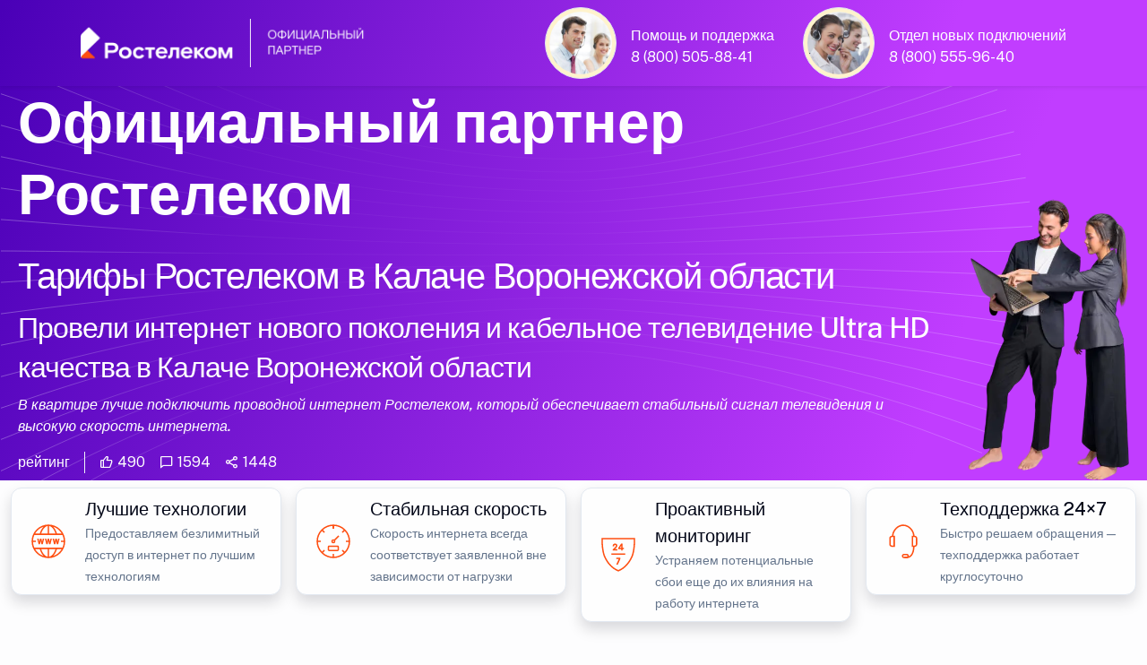

--- FILE ---
content_type: text/html; charset=UTF-8
request_url: https://domodar.ru/kalach-v/
body_size: 17706
content:
<!doctype html>
<html lang="ru">
<head>
	<meta http-equiv="X-UA-Compatible" content="IE=edge" /> 
	<meta name="HandheldFriendly" content="True" />
	<meta name="mobile-web-app-capable" content="yes" />
	<meta name="MobileOptimized" content="320" />
	<meta name="viewport" content="width=device-width, height=device-height, initial-scale=1.0, user-scalable=no, minimum-scale=1.0, maximum-scale=1.0" />
	
	<meta name="robots" content="index, follow" />
	<meta http-equiv="Content-Type" content="text/html; charset=UTF-8" />
    <meta name="description" content="Ростелеком Калач Воронежской области. Подключили интернет и телевидение Ростелеком в квартирах. Тарифы на интернет от Ростелекома в Калаче Воронежской области. Официальный дилер Ростелеком в Воронежской области. Единая Система Подключений интернета и телевидения Ростелеком в Воронежской области " />
	<meta name="keywords" content="Тарифы Ростелеком в Калаче Воронежской области, Интернет Ростелеком в Калаче Воронежской области для квартиры, Официальный дилер Ростелеком в Воронежской области " />
	<meta name="yandex-verification" content="4825a6de1cffad62" />
	<meta name="google-site-verification" content="DIfd7eonP7BrO-AgMlb8rvIPRd9gW-xHP4OjFy9qdnQ" />
	
<link rel="canonical" href="https://domodar.ru/kalach-v/" />
<title>Тарифы Ростелекома в Калаче Воронежской области</title>

<link rel="shortcut icon" href="/favicon.ico" />

    <meta property="og:title" content="Тарифы Ростелекома в Калаче Воронежской области" />
    <meta property="og:type" content="website" />
    <meta property="og:url" content="https://domodar.ru/kalach-v/" />
    <meta property="og:description" content="Тарифы Ростелеком в Калаче Воронежской области. Официальный дилер Ростелеком в Воронежской области. Подключили новый интернет и телевидение Ростелеком в квартирах. Домашний интернет Ростелеком в Воронежской области " />
    <meta property="og:image" content="https://domodar.ru/07/img/game-2.webp" />
    <meta property="vk:image" content="https://domodar.ru/07/img/game-2.webp" />
	
﻿<link rel="stylesheet" media="screen" href="/07/css/style-main-plus.css" rel="stylesheet" />
	<link href="/88/boxicons/css/boxicons.min.css" rel="stylesheet">
    <link rel="stylesheet" media="screen" href="/88/css/swiper-bundle.min.css">
    <link rel="stylesheet" media="screen" href="/07/css/theme.min.css" rel="stylesheet" />
	<link rel="stylesheet" href="/07/css/scrollCue.css" />
	
	<link rel="stylesheet" href="https://gdelu.pro/form/gdelu-connection-form.css">
	<script src="https://gdelu.pro/form/gdelu-connection-form.js"></script> 


</head>
<body class="bg-light bg-opacity-10">
<nav class="navbar w-100 fixed-top" style="background: linear-gradient(111.42deg, #4a00b7 0.42%, #c13dff 81.76%, #c13dff 96.06%); background-position: center; background-repeat: no-repeat; background-size: cover; ">
    <div class="container">
        <a href="https://www.company.rt.ru"><img src="/07/1000/partners_dark theme.png" width="320" alt="Безлимитный интернет Ростелеком"></a>
		<div class="d-lg-flex justify-content-end">
			<div class="d-inline-flex justify-content-start">
				<img src="/07/avatar/avatar-3.jpg" alt="Ангел Хранитель" class="avatar avatar-xl rounded-circle border p-1 bg-warning-subtle" />
				<div class="ms-3 mt-4 me-lg-5 lh-1 text-white">
					<p class="mb-2">Помощь и поддержка</p>
					<a class="text-white" href="tel:88005058841">8 (800) 505-88-41</a>
				</div>
			</div>
			<div class="d-inline-flex justify-content-start">
				<img src="/07/avatar/avatar-6.jpg" alt="Дух Удачи" class="avatar avatar-xl rounded-circle border p-1 bg-warning-subtle" />
				<div class="ms-3 mt-4 lh-1 text-white">
					<p class="mb-2">Отдел новых подключений</p>
					<a class="text-white" href="tel:88005559640">8 (800) 555-96-40</a>
				</div>
			</div>
		</div>
	</div>
</nav>

<header style="background: url(/07/1000/curvlines.svg), linear-gradient(111.42deg, #4a00b7 0.42%, #c13dff 81.76%, #c13dff 96.06%); background-position: center; background-repeat: no-repeat; background-size: cover; ">
	<div class="container" style="max-width: 1560px;">
		<div class="row">
            <div class="col-lg-10 col-12 pt-5 text-white-stable" data-cue="slideInLeft">
				
				<p class="display-3 mb-4 pt-6 text-white">Официальный партнер Ростелеком</p>
				<h1 class="lead fs-1 text-white-stable">Тарифы Ростелеком в Калаче Воронежской области</h1>
				<h2 class="lead fs-2 text-white-stable">Провели интернет нового поколения и кабельное телевидение Ultra HD качества в Калаче Воронежской области</h2>
				<p class="lead fs-5 text-white-stable fst-italic">В квартире лучше подключить проводной интернет Ростелеком, который обеспечивает стабильный сигнал телевидения и высокую скорость интернета.</p>
										
					<div class="d-flex flex-wrap my-2">
						<div class="border-end border-light mb-0 pe-3 me-3 opacity-70">рейтинг</div>
						<div class="d-flex align-items-center mb-0 text-nowrap">
							<div class="d-flex align-items-center me-3 opacity-70">
								<i class="bx bx-like fs-lg me-1"></i>
								<span class="fs-sm">490</span>
							</div>
							<div class="d-flex align-items-center me-3 opacity-70">
								<i class="bx bx-comment fs-lg me-1"></i>
								<span class="fs-sm">1594</span>
							</div>
							<div class="d-flex align-items-center opacity-70">
								<i class="bx bx-share-alt fs-lg me-1"></i>
								<span class="fs-sm">1448</span>
							</div>
						</div>
					</div>
			</div>
            <div class="col-lg-2 col-12 d-none d-lg-block align-self-end" data-cue="slideInRight">
				<img src="/07/clients/frends/18.webp" alt="Официальный Ростелеком в Воронежской области" width="190" class="img-fluid float-end" />
            </div>
		</div>
	</div>
</header>

<section class="container py-0 d-none d-lg-block" style="max-width: 1560px;">
	<div class="row">
		<div class="col-lg-3 col-12 p-2" data-cue="zoomOut">
			<div class="card overflow-hidden card-lift shadow">
				<div class="d-lg-flex p-2">
					<div class="align-self-center px-2">
						<svg class="i-svg__tag" width="50" height="50" viewBox="0 0 56 56" fill="#FF4F12" xmlns="http://www.w3.org/2000/svg"><path d="M40.25 24.5l-.84 4.025-.91-4.025h-1.75l-.928 4.025L35 24.5h-1.75l1.68 6.825.053.175h1.767l.858-4.043.892 4.043h1.75l1.75-7h-1.75zM30.625 24.5l-.84 4.025-.91-4.025h-1.75l-.927 4.025-.823-4.025h-1.75l1.68 6.825.053.175h1.767l.858-4.043.892 4.043h1.75l1.75-7h-1.75zM21 24.5l-.84 4.025-.91-4.025H17.5l-.927 4.025-.823-4.025H14l1.68 6.825.053.175H17.5l.858-4.043.892 4.043H21l1.75-7H21z"></path><path fill-rule="evenodd" d="M27.983 7H28c11.602 0 21.017 9.398 21.017 21s-9.397 21-21 21h-.087C16.363 48.947 7 39.568 7 28 7 16.433 16.363 7.053 27.913 7H27.983zm10.78 11.288h5.827a19.33 19.33 0 00-10.658-8.593c2.048 1.995 3.728 4.987 4.83 8.593zm-9.888-9.45c3.377.56 6.352 4.252 8.05 9.45h-8.05v-9.45zm-1.75 9.45v-9.45c-3.413.525-6.405 4.217-8.102 9.45h8.102zM21.962 9.73c-2.047 1.995-3.71 4.97-4.794 8.558H11.41A19.313 19.313 0 0121.962 9.73zm-4.794 27.982H11.41a19.313 19.313 0 0010.552 8.558c-2.03-1.995-3.71-4.97-4.794-8.558zm9.957 9.45c-3.413-.524-6.405-4.234-8.102-9.45h8.102v9.45zm1.75-9.45v9.45c3.377-.56 6.352-4.252 8.05-9.45h-8.05zm5.057 8.593c2.066-1.995 3.745-4.987 4.83-8.593h5.828a19.33 19.33 0 01-10.658 8.593zm11.48-10.343h.088a18.821 18.821 0 001.697-7.087H43.75v-1.75h3.447c-.105-2.52-.7-4.9-1.697-7.087h-35c-.998 2.17-1.575 4.567-1.697 7.087h3.447v1.75H8.803c.104 2.52.7 4.9 1.697 7.087h34.913z" clip-rule="evenodd"></path></svg>
					</div>
					<div class="ms-2">
						<p class="fs-4 lead text-black mb-0">Лучшие технологии</p>
						<small>Предоставляем безлимитный доступ в интернет по лучшим технологиям</small>
					</div>
				</div>
			</div>
		</div>
		<div class="col-lg-3 col-12 p-2" data-cue="zoomOut">
			<div class="card overflow-hidden card-lift shadow">
				<div class="d-lg-flex p-2">
					<div class="align-self-center px-2">
						<svg class="i-svg__tag" width="50" height="50" viewBox="0 0 56 56" fill="#FF4F12" xmlns="http://www.w3.org/2000/svg"><path d="M27.125 8.155h1.75v4.095h-1.75zM38.53 39.748l1.238-1.237 2.895 2.895-1.237 1.238-2.896-2.896zM13.354 14.592l1.238-1.238 2.896 2.896-1.238 1.238-2.896-2.896zM38.532 16.24l2.896-2.895 1.237 1.237-2.895 2.896-1.238-1.238zM13.352 41.416l2.895-2.896 1.238 1.238-2.896 2.895-1.237-1.237z"></path><path d="M27.125 8.155h1.75v4.095h-1.75zM27.125 43.75h1.75v4.095h-1.75zM7.735 27.125h4.515v1.75H7.735zM43.75 27.125h4.532v1.75H43.75zM28.84 25.933l5.271-5.272L35.35 21.9l-5.272 5.271-1.237-1.237z"></path><path fill-rule="evenodd" d="M25.393 28A2.614 2.614 0 0128 25.392 2.603 2.603 0 0130.608 28 2.614 2.614 0 0128 30.608 2.614 2.614 0 0125.393 28zm3.465 0a.859.859 0 00-.858-.858.859.859 0 00-.857.858c0 .473.385.858.857.858a.859.859 0 00.858-.858z" clip-rule="evenodd"></path><path fill-rule="evenodd" d="M7 28C7 16.398 16.398 7 28 7s21 9.398 21 21-9.398 21-21 21S7 39.602 7 28zm40.25 0c0-10.622-8.627-19.25-19.25-19.25C17.378 8.75 8.75 17.378 8.75 28c0 10.623 8.628 19.25 19.25 19.25 10.623 0 19.25-8.627 19.25-19.25z" clip-rule="evenodd"></path><path fill-rule="evenodd" d="M22.75 33.25h10.5c.962 0 1.75.788 1.75 1.75v3.5c0 .962-.788 1.75-1.75 1.75h-10.5c-.962 0-1.75-.788-1.75-1.75V35c0-.962.788-1.75 1.75-1.75zm10.5 5.25V35h-10.5v3.5h10.5z" clip-rule="evenodd"></path></svg>
					</div>
					<div class="ms-2">
						<p class="fs-4 lead text-black mb-0">Стабильная скорость</p>
						<small>Скорость интернета всегда соответствует заявленной вне зависимости от нагрузки</small>
					</div>
				</div>
			</div>
		</div>
        <div class="col-lg-3 col-12 p-2" data-cue="zoomOut">
			<div class="card overflow-hidden card-lift shadow">
				<div class="d-lg-flex p-2">
					<div class="align-self-center px-2">
						<svg class="i-svg__tag" width="50" height="50" viewBox="0 0 56 56" fill="#FF4F12" xmlns="http://www.w3.org/2000/svg"><path d="M19.25 26.268h17.5v1.75h-17.5zM25.375 31.535v1.733l3.203.017-3.203 6.983h2.065l3.168-7.07.017-1.68-5.25.017z"></path><path fill-rule="evenodd" d="M31.5 14.035h1.75v5.25H35v1.768l-1.75-.018v1.75l-1.75-.017v-1.733l-3.5.018v-1.768l3.5-5.25zm0 2.975l-1.54 2.275h1.54V17.01z" clip-rule="evenodd"></path><path d="M25.34 19.477c1.102-1.102 1.453-1.82 1.453-2.94 0-1.557-1.12-2.555-2.853-2.555-1.908 0-2.94 1.348-2.94 2.625 0 .28.035.525.087.788l.035.14 1.803-.14-.035-.175a2.478 2.478 0 01-.053-.543c0-.63.42-1.015 1.103-1.015.647 0 1.067.403 1.067 1.033 0 .507-.21.892-.892 1.592L21 21.455v1.347h5.775v-1.767H23.8l1.54-1.558z"></path><path fill-rule="evenodd" d="M7 7h42v5.25c0 5.18-1.05 13.808-3.185 18.532C42.893 37.24 37.52 45.185 28 49c-9.52-3.815-14.893-11.76-17.815-18.218C8.05 26.058 7 17.43 7 12.25V7zm40.25 5.25v-3.5H8.75v3.5c0 5.46 1.137 13.633 3.027 17.815 2.59 5.74 7.508 13.3 16.223 17.045 8.715-3.745 13.615-11.305 16.222-17.045 1.89-4.183 3.028-12.338 3.028-17.815z" clip-rule="evenodd"></path></svg>
					</div>
					<div class="ms-2">
						<p class="fs-4 lead text-black mb-0">Проактивный мониторинг</p>
						<small>Устраняем потенциальные сбои еще до их влияния на работу интернета</small>
					</div>
				</div>
			</div>
		</div>
		<div class="col-lg-3 col-12 p-2" data-cue="zoomOut">
			<div class="card overflow-hidden card-lift shadow">
				<div class="d-lg-flex p-2">
					<div class="align-self-center px-2">
						<svg class="i-svg__tag" width="50" height="50" viewBox="0 0 56 56" fill="#FF4F12" xmlns="http://www.w3.org/2000/svg"><path fill-rule="evenodd" d="M14.018 20.982H17.5v14H14c-1.943 0-3.5-1.4-3.5-3.115v-7.77c0-1.715 1.575-3.115 3.518-3.115zm1.732 12.25v-10.5h-1.732c-.963 0-1.768.63-1.768 1.365v7.77c0 .735.805 1.365 1.75 1.365h1.75z" clip-rule="evenodd"></path><path d="M32.847 48.965h-3.57v-1.75h3.57c4.865 0 7.403-6.16 7.403-12.233v-.875H42v.875c0 6.948-3.133 13.983-9.153 13.983zM42 21.858h-1.75v-.875c0-1.873-.648-3.868-1.925-5.915-2.468-4.008-6.248-6.3-10.325-6.3-4.078 0-7.84 2.292-10.325 6.282-1.277 2.065-1.925 4.06-1.925 5.915v.875H14v-.875c0-2.205.735-4.497 2.188-6.842 2.8-4.515 7.105-7.105 11.812-7.105 4.708 0 9.013 2.59 11.83 7.122 1.435 2.345 2.17 4.638 2.17 6.843v.875z"></path><path fill-rule="evenodd" d="M28.438 43.732h4.375c1.207 0 2.187 1.173 2.187 2.625v.018C35 47.827 34.02 49 32.812 49l-4.374-.018c-1.208-.017-2.188-1.19-2.188-2.625 0-1.452.98-2.625 2.188-2.625zm4.812 2.625c0-.577-.315-.875-.438-.875v-.017h-4.374c-.123 0-.438.315-.438.875 0 .577.315.875.438.875l4.375.017c.122 0 .437-.315.437-.875zM38.5 20.982H42c1.943 0 3.5 1.4 3.5 3.115v7.77c0 1.715-1.575 3.115-3.517 3.115H38.5v-14zm5.25 3.115c0-.735-.805-1.365-1.75-1.365h-1.75v10.5h1.733c.962 0 1.767-.63 1.767-1.365v-7.77z" clip-rule="evenodd"></path></svg>
					</div>
					<div class="ms-2">
						<p class="fs-4 lead text-black mb-0">Техподдержка 24×7</p>
						<small>Быстро решаем обращения — техподдержка работает круглосуточно</small>
					</div>
				</div>
			</div>
		</div>
	</div>
</section>

 

<section class="pt-0 pb-5">
    <div class="container">
        <div class="table-responsive-lg">
            <div class="row flex-nowrap pb-4 me-5 me-lg-0">
                <div class="col-xl-4 col-lg-4 col-md-6 col-12" data-cue="zoomIn">

                    <div class="card bg-light shadow" data-cue="zoomIn">
						<div class="ms-3 mt-7 mb-3 d-flex">
							<img src="/07/clients/rt-789.png" alt="Ростелеком тариф" width="53" height"48" />
							<div class="ms-3 lh-1 mt-2 text-black">
								<p class="mb-1 fs-4 fw-semibold">Домашний интернет</p>
								<span class="fs-5">Технологии доступа</span>
							</div>
                        </div>
<span class="badge bg-danger position-absolute top-0 start-0 zindex-2 mt-3 ms-3">Акция</span>
					<div class="card-body rounded-2 bg-white">

						<div class="ms-1 my-2 d-flex">
							<img src="/07/1000/inet-3.png" alt="Безлимитный интернет" class="avatar avatar-md" />
							<div class="ms-3 lh-1 text-dark">
								<p class="mb-0 mt-1 fw-semibold"><span style="font-size:130%;">700</span> МБит</p>
								<span class="fs-6 text-secondary-emphasis">проводной интернет</span>
							</div>
                        </div>
						<div class="ms-1 my-4 d-flex">
							<img src="/07/1000/wifi-40.png" alt="Wi-Fi интернет в квартире" class="avatar avatar-md" />
							<div class="ms-3 lh-1 text-dark">
								<p class="mb-0 mt-1 fw-semibold"><span style="font-size:130%;">700</span> МБит</p>
								<span class="fs-6 text-secondary-emphasis">беспроводной интернет</span>
							</div>
                        </div>
						<div class="ms-1 my-4 d-flex">
							<img src="/07/1000/gifts-3.png" alt="Ростелеком акция" class="avatar avatar-md" />
							<div class="ms-3 mt-2 lh-1">
								<p class="mb-0 fs-6">Cпецпредложения и скидки <br>( заказ через оператора )</p>
							</div>
						</div>

<div class="my-2">
							<div class="border-top position-relative z-1 d-flex justify-content-center border-info">
                                <div class="lh-lg mt-n3 position-absolute top-0 z-2 text-info bg-white px-3">по акции выгоднее</div>
							</div>
						</div>

						<div class="ms-2 my-3 lh-1 d-flex">
                            <p class="text-secondary-emphasis"><em>* Пользуйтесь услугами <br>в течение 30 дней бесплатно</em></p>
                        </div>
						
						<div class="mb-2 text-end">
                            <span class="text-dark"><del>700 рублей</del><span class="h3"> 0</span> /в месяц</span>
                        </div>
						
						<div class="my-2 lh-1 text-end">
                            <p class="fs-6 text-secondary-emphasis"><em>В стоимость тарифа не включены<br> дополнительные услуги и оборудование</em></p>
                        </div>
						<div class="d-grid px-2">
							<button type="button" class="btn fs-5 fw-light btn-primary shadow" data-bs-toggle="modal" data-bs-target="#exampleModalCenter">подключаем по акции</button>
						</div>
						
						</div>
					</div>
				</div>
			
                <div class="col-xl-4 col-lg-4 col-md-6 col-12" data-cue="zoomIn">

                    <div class="card bg-light shadow" data-cue="zoomIn">
						<div class="ms-3 mt-7 mb-3 d-flex">
							<img src="/07/clients/rt-789.png" alt="Ростелеком тариф" width="53" height"48" />
							<div class="ms-3 lh-1 mt-2 text-black">
								<p class="mb-1 fs-4 fw-semibold">Домашний интернет</p>
								<span class="fs-5">Технологии развлечения</span>
							</div>
                        </div>
<span class="badge bg-danger position-absolute top-0 start-0 zindex-2 mt-3 ms-3">Популярный тариф</span>
					<div class="card-body rounded-2 bg-white">

						<div class="ms-1 my-2 d-flex">
                            <img src="/07/1000/tv-1.png" alt="Ростелеком кабельное ТВ" class="avatar avatar-md" />
                            <div class="ms-3 lh-1 text-dark">
                               <p class="mb-0 mt-1 fw-semibold"><span style="font-size:130%;">221</span> каналов</p>
                               <span class="fs-6 text-secondary-emphasis">интерактивное телевидение</span>
                            </div>
                        </div>
						<div class="ms-1 my-4 d-flex">
                            <img src="/07/1000/inet-3.png" alt="Безлимитный интернет Ростелеком" class="avatar avatar-md" />
                            <div class="ms-3 lh-1 text-dark">
                               <p class="mb-0 mt-1 fw-semibold"><span style="font-size:130%;">700</span> МБит</p>
                               <span class="fs-6 text-secondary-emphasis">безлимитный интернет</span>
                            </div>
                        </div>
						<div class="ms-1 my-4 d-flex">
							<img src="/07/1000/gifts-2.png" alt="Ростелеком акция" class="avatar avatar-md" />
							<div class="ms-3 mt-2 lh-1">
								<p class="mb-0 fs-6">27 000 фильмов и сериалов<br> в онлайн-кинотеатре Wink</p>
							</div>
						</div>

<div class="my-2">
                            <div class="border-top position-relative z-1 d-flex justify-content-center border-info">
                                <div class="lh-lg mt-n3 position-absolute top-0 z-2 text-info bg-white px-3">по акции выгоднее</div>
                            </div>
                        </div>

						<div class="ms-2 my-3 lh-1 d-flex">
                            <p class="text-secondary-emphasis"><em>* Пользуйтесь услугами <br>в течение 30 дней бесплатно</em></p>
                        </div>						
					
						<div class="mb-2 text-end">
                            <span class="text-dark"><del>900 рублей</del><span class="h3"> 0</span> /в месяц</span>
                        </div>
						
						<div class="my-2 lh-1 text-end">
                            <p class="fs-6 text-secondary-emphasis"><em>В стоимость тарифа не включены<br> дополнительные услуги и оборудование</em></p>
                        </div>
						<div class="d-grid px-2">
							<button type="button" class="btn fs-5 fw-light btn-primary shadow" data-bs-toggle="modal" data-bs-target="#exampleModalCenter">подключаем по акции</button>
						</div>
						
						</div>
					</div>
				</div>
				
				<div class="col-xl-4 col-lg-4 col-md-6 col-12" data-cue="zoomIn">

                    <div class="card bg-light shadow" data-cue="zoomIn">
						<div class="ms-3 mt-7 mb-3 d-flex">
							<img src="/07/clients/rt-789.png" alt="Ростелеком тариф" width="53" height"48" />
							<div class="ms-3 lh-1 mt-2 text-black">
								<p class="mb-1 fs-4 fw-semibold">Домашний интернет</p>
								<span class="fs-5">Технологии общения</span>
							</div>
                        </div>
<span class="badge bg-danger position-absolute top-0 start-0 zindex-2 mt-3 ms-3">Акция</span>
					<div class="card-body rounded-2 bg-white">

						<div class="ms-1 my-2 d-flex">
                            <img src="/07/1000/inet-3.png" alt="Ростелеком интернет" class="avatar avatar-md" />
                            <div class="ms-3 lh-1 text-dark">
                               <p class="mb-0 mt-1 fw-semibold"><span style="font-size:130%;">100</span> МБит</p>
                               <span class="fs-6 text-secondary-emphasis">безлимитный интернет</span>
                            </div>
                        </div>
						<div class="ms-1 my-4 d-flex">
							<img src="/07/1000/phone-40.png" alt="Мобильная связь" class="avatar avatar-md" />
							<div class="ms-3 lh-1 text-dark">
								<p class="mb-0 mt-1 fw-semibold"><span style="font-size:130%;">1000</span> минут</p>
								<span class="fs-6 text-secondary-emphasis">40 Гб интернет 500 СМС</span>
							</div>
                        </div>
						<div class="ms-1 my-4 d-flex">
							<img src="/07/1000/gifts-1.png" alt="Ростелеком акция" class="avatar avatar-md" />
							<div class="ms-3 mt-2 lh-1">
								<p class="mb-0 fs-6">Cпецпредложения и скидки <br>( заказ через оператора )</p>
							</div>
						</div>

<div class="my-2">
							<div class="border-top position-relative z-1 d-flex justify-content-center border-info">
                                <div class="lh-lg mt-n3 position-absolute top-0 z-2 text-info bg-white px-3">по акции выгоднее</div>
							</div>
						</div>

						<div class="ms-2 my-3 lh-1 d-flex">
                            <p class="text-secondary-emphasis"><em>* Пользуйтесь услугами <br>в течение 30 дней бесплатно</em></p>
                        </div>
						
						<div class="mb-2 text-end">
                            <span class="text-dark"><del>650 рублей</del><span class="h3"> 0</span> /в месяц</span>
                        </div>
						
						<div class="my-2 lh-1 text-end">
                            <p class="fs-6 text-secondary-emphasis"><em>В стоимость тарифа не включены<br> дополнительные услуги и оборудование</em></p>
                        </div>
						<div class="d-grid px-2">
							<button type="button" class="btn fs-5 fw-light btn-primary shadow" data-bs-toggle="modal" data-bs-target="#exampleModalCenter">подключаем по акции</button>
						</div>
						
						</div>
					</div>
				</div>
		
            </div>
        </div>
    </div>
</section>

<section class="mt-5 mb-8">
    <div class="container">
        <div class="table-responsive-lg">
            <div class="row flex-nowrap pb-4 me-5 me-lg-0">
                <div class="col-xl-4 col-lg-4 col-md-6 col-12" data-cue="zoomIn">

                    <div class="card bg-light shadow" data-cue="zoomIn">
						<div class="ms-3 mt-7 mb-3 d-flex">
							<img src="/07/clients/rt-789.png" alt="Ростелеком тариф" width="53" height"48" />
							<div class="ms-3 lh-1 mt-2 text-black">
								<p class="mb-1 fs-4 fw-semibold">Домашний интернет</p>
								<span class="fs-5">Технологии развлечения</span>
							</div>
                        </div>

					<div class="card-body rounded-2 bg-white">

						<div class="ms-1 my-2 d-flex">
                            <img src="/07/1000/inet-2.png" alt="Безлимитный интернет" class="avatar avatar-md" />
                            <div class="ms-3 lh-1 text-dark">
                               <p class="mb-0 mt-1 fw-semibold"><span style="font-size:130%;">700</span> МБит</p>
                               <span class="fs-6 text-secondary-emphasis">безлимитный интернет</span>
                           </div>
                        </div>
						<div class="ms-1 my-4 d-flex">
                            <img src="/07/1000/tv.png" alt="Ростелеком цифровое телевидение" class="avatar avatar-md" />
                            <div class="ms-3 lh-1 text-dark">
                               <p class="mb-0 mt-1 fw-semibold"><span style="font-size:130%;">221</span> каналов</p>
                               <span class="fs-6 text-secondary-emphasis">интерактивное телевидение</span>
                           </div>
                        </div>
						<div class="ms-1 my-4 d-flex">
							<img src="/07/1000/gifts-3.png" alt="Ростелеком акция" class="avatar avatar-md" />
							<div class="ms-3 mt-2 lh-1">
								<p class="mb-0 fs-6">В подарок подписка на <br>умный онлайн-кинотеатр Wink</p>
							</div>
						</div>

<div class="my-2">
							<div class="border-top position-relative z-1 d-flex justify-content-center border-info">
								<div class="lh-lg mt-n3 position-absolute top-0 z-2 bg-info px-3"></div>
							</div>
						</div>
						
						<div class="ms-2 my-3 lh-1 d-flex">
                            <p class="text-secondary-emphasis"><em>* Быстрый интернет<br> с цифровым телевидением</em></p>
                        </div>
						
						<div class="mb-2 text-end">
                            <span class="text-dark"><span class="h3">900</span> рублей /в месяц</span>
                        </div>
						
						<div class="my-2 lh-1 text-end">
                            <p class="fs-6 text-secondary-emphasis"><em>В стоимость тарифа не включены<br> дополнительные услуги и оборудование</em></p>
                        </div>
						<div class="d-grid px-2">
							<button type="button" class="btn fs-5 fw-light btn-primary shadow" data-bs-toggle="modal" data-bs-target="#exampleModalCenter">подключаем по акции</button>
						</div>
						
						</div>
					</div>
				</div>

                <div class="col-xl-4 col-lg-4 col-md-6 col-12" data-cue="zoomIn">

                    <div class="card bg-light shadow" data-cue="zoomIn">
						<div class="ms-3 mt-7 mb-3 d-flex">
							<img src="/07/clients/rt-789.png" alt="Ростелеком тариф" width="53" height"48" />
							<div class="ms-3 lh-1 mt-2 text-black">
								<p class="mb-1 fs-4 fw-semibold">Домашний интернет</p>
								<span class="fs-5">Технологии доступа</span>
							</div>
                        </div>
<span class="badge bg-danger position-absolute top-0 start-0 zindex-2 mt-3 ms-3">Акция</span>
					<div class="card-body rounded-2 bg-white">

						<div class="ms-1 my-2 d-flex">
                            <img src="/07/1000/inet-2.png" alt="Ростелеком интернет" class="avatar avatar-md" />
                            <div class="ms-3 lh-1 text-dark">
                               <p class="mb-0 mt-1 fw-semibold"><span style="font-size:130%;">700</span> МБит</p>
                               <span class="fs-6 text-secondary-emphasis">безлимитный интернет</span>
                           </div>
                        </div>
						<div class="ms-1 my-4 d-flex">
                            <img src="/07/1000/wifi.png" alt="Wi-Fi интернет" class="avatar avatar-md" />
                            <div class="ms-3 lh-1 text-dark">
                               <p class="mb-0 mt-1 fw-semibold"><span style="font-size:130%;">700</span> МБит</p>
                               <span class="fs-6 text-secondary-emphasis">беспроводной интернет</span>
                           </div>
                        </div>
						<div class="ms-1 my-4 d-flex">
							<img src="/07/1000/gifts-3.png" alt="Ростелеком акция" class="avatar avatar-md" />
							<div class="ms-3 mt-2 lh-1">
								<p class="mb-0 fs-6">Просто интернет<br> быстрый, безлимитный, с Wi-Fi</p>
							</div>
						</div>
<div class="my-2">
							<div class="border-top position-relative z-1 d-flex justify-content-center border-info">
                                <div class="lh-lg mt-n3 position-absolute top-0 z-2 text-info bg-white px-3">по акции выгоднее</div>
							</div>
						</div>

						<div class="ms-2 my-3 lh-1 d-flex">
                            <p class="text-secondary-emphasis"><em>* Пользуйтесь услугами <br>в течение 30 дней бесплатно</em></p>
                        </div>
						
						<div class="mb-2 text-end">
                            <span class="text-dark"><del>700 рублей</del><span class="h3"> 0</span> /в месяц</span>
                        </div>
						
						<div class="my-2 lh-1 text-end">
                            <p class="fs-6 text-secondary-emphasis"><em>В стоимость тарифа не включены<br> дополнительные услуги и оборудование</em></p>
                        </div>
						<div class="d-grid px-2">
							<button type="button" class="btn fs-5 fw-light btn-primary shadow" data-bs-toggle="modal" data-bs-target="#exampleModalCenter">подключаем по акции</button>
						</div>
						
						</div>
					</div>
				</div>
				
				<div class="col-xl-4 col-lg-4 col-md-6 col-12" data-cue="zoomIn">

                    <div class="card bg-light shadow" data-cue="zoomIn">
						<div class="ms-3 mt-7 mb-3 d-flex">
							<img src="/07/clients/rt-789.png" alt="Ростелеком тариф" width="53" height"48" />
							<div class="ms-3 lh-1 mt-2 text-black">
								<p class="mb-1 fs-4 fw-semibold">Домашний интернет</p>
								<span class="fs-5">Технологии выгоды</span>
							</div>
                        </div>
<span class="badge bg-danger position-absolute top-0 start-0 zindex-2 mt-3 ms-3">Акция</span>
					<div class="card-body rounded-2 bg-white">

						<div class="ms-1 my-2 d-flex">
                            <img src="/07/1000/tv.png" alt="Ростелеком цифровое телевидение" class="avatar avatar-md" />
                            <div class="ms-3 lh-1 text-dark">
                               <p class="mb-0 mt-1 fw-semibold"><span style="font-size:130%;">221</span> каналов</p>
                               <span class="fs-6 text-secondary-emphasis">телевидение</span>
                            </div>
                        </div>
						<div class="ms-1 my-4 d-flex">
                            <img src="/07/1000/inet-2.png" alt="Ростелеком интернет" class="avatar avatar-md" />
                            <div class="ms-3 lh-1 text-dark">
                               <p class="mb-0 mt-1 fw-semibold"><span style="font-size:130%;">100</span> МБит</p>
                               <span class="fs-6 text-secondary-emphasis">безлимитный интернет</span>
                            </div>
                        </div>
						<div class="ms-1 my-4 d-flex">
							<img src="/07/1000/phone-40.png" alt="Ростелеком акция" class="avatar avatar-md" />
							<div class="ms-3 mt-2 lh-1 text-black">
								<p class="mb-0 fs-6">1000 минут</p>
								<span class="fs-6">40 ГБ интернет 500 СМС</span>
							</div>
						</div>

<div class="my-2">
							<div class="border-top position-relative z-1 d-flex justify-content-center border-info">
                                <div class="lh-lg mt-n3 position-absolute top-0 z-2 text-info bg-white px-3">по акции выгоднее</div>
							</div>
						</div>

						<div class="ms-2 my-3 lh-1 d-flex">
                            <p class="text-secondary-emphasis"><em>* Пользуйтесь услугами <br>в течение 30 дней бесплатно</em></p>
                        </div>
						
						<div class="mb-2 text-end">
                            <span class="text-dark"><del>750 рублей</del><span class="h3"> 0</span> /в месяц</span>
                        </div>
						
						<div class="my-2 lh-1 text-end">
                            <p class="fs-6 text-secondary-emphasis"><em>В стоимость тарифа не включены<br> дополнительные услуги и оборудование</em></p>
                        </div>
						<div class="d-grid px-2">
							<button type="button" class="btn fs-5 fw-light btn-primary shadow" data-bs-toggle="modal" data-bs-target="#exampleModalCenter">подключаем по акции</button>
						</div>
						
						</div>
					</div>
				</div>
								
            </div>
        </div>
    </div>
</section>

<section class="py-4">
    <div class="container">
	<h3 class="fs-2 lead text-black text-center">Высокоскоростной интернет Ростелеком в квартире</h3>
        <div class="table-responsive-lg">
            <div class="row flex-nowrap pb-4 me-5 me-lg-0">
                <div class="col-xl-4 col-lg-4 col-md-6 col-12">

                    <div class="card shadow" style="background: linear-gradient(111.42deg, #c13dff 0.42%, #7700FF 90.76%, #7700FF 99.42%);" data-cue="zoomIn">
						<div class="ms-3 mt-7 mb-3 d-flex">
                           <img src="/07/clients/rt-987.png" alt="Ростелеком тариф" width="53" height"48" />
						   <div class="ms-3 lh-1 mt-2 text-white">
                              <p class="mb-1 text-white fs-4 fw-semibold">Домашний интернет</p>
                              <span class="fs-5">Тариф игровой</span>
                           </div>
                        </div>

					<div class="card-body rounded-2 text-white bg-primary shadow">

						<div class="ms-1 my-2 d-flex">
                            <img src="/07/1000/gi-14.png" alt="Ростелеком безлимитный интернет" class="avatar avatar-md" />
                            <div class="ms-3 lh-1">
                               <p class="mt-1 mb-0 fw-semibold"><span style="font-size:130%;">1000</span> МБит</p>
                               <span class="fs-6 text-white">проводной интернет</span>
                            </div>
                        </div>
						<div class="ms-1 my-4 d-flex">
                            <img src="/07/1000/wifi-40.png" alt="Ростелеком беспроводной интернет" class="avatar avatar-md" />
                            <div class="ms-3 lh-1">
                               <p class="mb-0 mt-1 fw-semibold"><span style="font-size:130%;">1000</span> МБит</p>
                               <span class="fs-6 text-white">беспроводной интернет</span>
                            </div>
                        </div>
						<div class="ms-1 my-4 d-flex">
							<img src="/07/1000/gifts-3.png" alt="Ростелеком акция" class="avatar avatar-md" />
							<div class="ms-3 mt-2 lh-1">
								<p class="mb-0 fs-6 text-white">Игровые бонусы<br> Леста Игры, VK Play, Фогейм</p>
							</div>
						</div>

<div class="my-2">
							<div class="border-top position-relative z-1 d-flex justify-content-center border-info">
								<div class="lh-lg mt-n3 position-absolute top-0 z-2 bg-primary px-3"></div>
							</div>
						</div>
						
						<div class="ms-2 my-3 lh-1 d-flex">
							<p class="text-light"><em>* Премиум техника и аккаунты<br> для быстрой прокачки</em></p>
                        </div>
						
						<div class="mb-2 text-end">
                            <span class="text-white h3">950</span> рублей /в месяц
                        </div>
						
						<div class="my-2 lh-1 text-end">
                            <p class="fs-6 text-white"><em>В стоимость тарифа не включены<br> дополнительные услуги и оборудование</em></p>
                        </div>
						<div class="d-grid px-2">
							<button type="button" class="btn fs-5 fw-light btn-warning shadow" data-bs-toggle="modal" data-bs-target="#exampleModalCenter">подключить по акции</button>
						</div>
						
						</div>
					</div>
				</div>

                <div class="col-xl-4 col-lg-4 col-md-6 col-12">

                    <div class="card shadow" style="background: linear-gradient(111.42deg, #c13dff 0.42%, #7700FF 90.76%, #7700FF 99.42%);" data-cue="zoomIn">
						<div class="ms-3 mt-7 mb-3 d-flex">
                           <img src="/07/clients/rt-987.png" alt="Ростелеком тариф" width="53" height"48" />
						   <div class="ms-3 lh-1 mt-2 text-white">
                              <p class="mb-1 text-white fs-4 fw-semibold">Домашний интернет</p>
                              <span class="fs-5">Тариф игровой</span>
                           </div>
                        </div>

					<div class="card-body rounded-2 text-white bg-primary shadow">

						<div class="ms-1 mt-2 mb-2 d-flex">
                            <img src="/07/1000/tv-40.png" alt="Ростелеком цифровое ТВ" class="avatar avatar-md" />
                            <div class="ms-3 lh-1">
                               <p class="mb-0 mt-1 fw-semibold"><span style="font-size:130%;">221</span> каналов</p>
                               <span class="fs-6">интерактивное телевидение</span>
                            </div>
                        </div>
						<div class="ms-1 mt-4 mb-4 d-flex">
                            <img src="/07/1000/gi-14.png" alt="Ростелеком безлимитный интернет" class="avatar avatar-md" />
                            <div class="ms-3 lh-1">
                               <p class="mb-0 mt-1 fw-semibold"><span style="font-size:130%;">1000</span> МБит</p>
                               <span class="fs-6">безлимитный интернет</span>
                            </div>
                        </div>
						<div class="ms-1 my-4 d-flex">
							<img src="/07/1000/gifts-3.png" alt="Ростелеком акция" class="avatar avatar-md" />
							<div class="ms-3 mt-2 lh-1">
								<p class="mb-0 fs-6 text-white">Премиум техника и аккаунты<br> для быстрой прокачки</p>
							</div>
						</div>

<div class="my-2">
							<div class="border-top position-relative z-1 d-flex justify-content-center border-info">
								<div class="lh-lg mt-n3 position-absolute top-0 z-2 bg-primary px-3"></div>
							</div>
						</div>
						
						<div class="ms-2 my-3 lh-1 d-flex">
                            <p class="text-light"><em>* Бонусы и прямое подключение <br>к игровым серверам</em></p>
                        </div>
						
						<div class="mb-2 text-end">
                            <span class="text-white h3">1 150</span> рублей /в месяц
                        </div>
						
						<div class="my-2 lh-1 text-end">
                            <p class="fs-6 text-white"><em>В стоимость тарифа не включены<br> дополнительные услуги и оборудование</em></p>
                        </div>
						<div class="d-grid px-2">
							<button type="button" class="btn fs-5 fw-light btn-warning shadow" data-bs-toggle="modal" data-bs-target="#exampleModalCenter">подключить по акции</button>
						</div>
						
						</div>
					</div>
				</div>
				
				<div class="col-xl-4 col-lg-4 col-md-6 col-12">

                    <div class="card shadow" style="background: linear-gradient(111.42deg, #c13dff 0.42%, #7700FF 90.76%, #7700FF 99.42%);" data-cue="zoomIn">
						<div class="ms-3 mt-7 mb-3 d-flex">
							<img src="/07/clients/rt-987.png" alt="Ростелеком тариф" width="53" height"48" />
							<div class="ms-3 lh-1 mt-2 text-white">
								<p class="mb-1 text-white fs-4 fw-semibold">Домашний интернет</p>
								<span class="fs-5">Тариф игровой</span>
							</div>
						</div>

					<div class="card-body rounded-2 text-white bg-primary shadow">

						<div class="ms-1 my-2 d-flex">
                            <img src="/07/1000/tv-40.png" alt="Ростелеком цифровое телевидение" class="avatar avatar-md" />
                            <div class="ms-3 lh-1">
                               <p class="mt-1 mb-0 fw-semibold"><span style="font-size:120%;">221</span> каналов</p>
                               <span class="fs-6">интерактивное телевидение</span>
                            </div>
                        </div>
						<div class="ms-1 my-4 d-flex">
                            <img src="/07/1000/gi-14.png" alt="Ростелеком интернет" class="avatar avatar-md" />
                            <div class="ms-3 lh-1">
                               <p class="mt-1 mb-0 fw-semibold"><span style="font-size:120%;">1000</span> МБит</p>
                               <span class="fs-6">безлимитный интернет</span>
                            </div>
                        </div>
						<div class="ms-1 my-4 d-flex">
							<img src="/07/1000/phone-40.png" alt="Ростелеком мобильная связь" class="avatar avatar-md" />
							<div class="ms-3 mt-2 lh-1 text-white">
								<p class="mb-0 fs-6">1000 минут</p>
								<span class="fs-6">40 ГБ интернет 500 СМС</span>
							</div>
						</div>

<div class="my-2">
							<div class="border-top position-relative z-1 d-flex justify-content-center border-info">
								<div class="lh-lg mt-n3 position-absolute top-0 z-2 bg-primary px-3"></div>
							</div>
						</div>
						
						<div class="ms-2 my-3 lh-1 d-flex">
                            <p class="text-light"><em>* Интернет для игр <br>телевидение и сотовая связь</em></p>
                        </div>
						
						<div class="mb-2 text-end">
                            <span class="text-white h3">1 400</span> рублей /в месяц
                        </div>
						
						<div class="my-2 lh-1 text-end">
                            <p class="fs-6 text-white"><em>В стоимость тарифа не включены<br> дополнительные услуги и оборудование</em></p>
                        </div>
						<div class="d-grid px-2">
							<button type="button" class="btn fs-5 fw-light btn-warning shadow" data-bs-toggle="modal" data-bs-target="#exampleModalCenter">подключить по акции</button>
						</div>
						
						</div>
					</div>
				</div>
								
            </div>
        </div>
    </div>
</section>

<section class="py-6">
	<div class="container">	
	<p class="fs-2 lead text-black text-center mb-3">Подключаем новый интернет и телевидение выгодно</p>	
		<div class="row row-cols-1 row-cols-md-3 gy-2">
			<div class="col" data-cue="fadeIn">
				<div class="card card-lift shadow">
					<div class="card-body d-flex flex-column gap-2">
						<div class="mt-0">
							<div class="icon-xl icon-shape rounded-circle bg-primary border border-primary-subtle border-4 text-white-stable fw-semibold fs-3">1</div>
						</div>
                        <div class="d-flex flex-column gap-1">
							<h5 class="mb-0 lead fs-4">Оставьте заявку</h5>
							<p class="mb-0">Достаточно Вашего имени и номера мобильного телефона для связи. <br>Далее с Вами свяжется наша сотрудница для согласования деталей подключения.</p>
						</div>
					</div>
				</div>
			</div>
			<div class="col" data-cue="fadeIn">
				<div class="card card-lift shadow">
					<div class="card-body d-flex flex-column gap-2">
						<div class="mt-0">
							<div class="icon-xl icon-shape rounded-circle bg-primary border border-primary-subtle border-4 text-white-stable fw-semibold fs-3">2</div>
						</div>
						<div class="d-flex flex-column gap-1">
							<h5 class="mb-0 lead fs-4">Встречайте Мастера</h5>
							<p class="mb-0">Согласуйте с Мастером дату подключения и предоставьте ему доступ в квартиру. <br>Работы по подключению нового интернета и домашнего ТВ занимают около часа.</p>
						</div>
					</div>
				</div>
			</div>
			<div class="col" data-cue="fadeIn">
				<div class="card card-lift shadow">
					<div class="card-body d-flex flex-column gap-2">
						<div class="mt-0">
							<div class="icon-xl icon-shape rounded-circle bg-primary border border-primary-subtle border-4 text-white-stable fw-semibold fs-3">3</div>
						</div>
						<div class="d-flex flex-column gap-1">
							<h5 class="mb-0 lead fs-4">Приятного просмотра</h5>
							<p class="mb-0">В этот же день Вы получите доступ к сотням каналов цифрового телевидения. <br>Реалистичное изображение, живой звук и полное погружение в происходящее.</p>
						</div>
					</div>
				</div>
			</div>
		</div>
	</div>
</section>

<section class="py-6">
<div class="card border-0 rounded-4 shadow bg-light py-6 px-0 mx-auto" style="max-width: 1560px;">
	<div class="container"> 
		<div class="row">
			<div class="col-lg-7 col-12 pe-3 align-self-center">
				<div class="d-flex align-items-start text-black">
					<div class="d-table flex-shrink-0">
						<a href="https://tv-internet.pro/voronezh-internet/"><img src="/07/g/89.webp" width="80" alt="Интернет провайдер"></a>
					</div>
					<div class="ps-2">
						<p class="pt-0 lead">Единая Система Подключений <br>в Калаче <br><span class="fs-5">Телефон : <a href="tel:88005058841">8 (800) 505-88-41</a></span></p>
					</div>
				</div>
				<div class="mt-3 text-dark">
					<div class="mt-0 d-flex align-items-center">
                        <img src="/07/avatar/avatar-21.jpg" alt="Все получилось" class="p-1 avatar avatar-xl shadow rounded-circle border bg-white" />
                        <div class="ms-2 mt-1">
                            <p class="fw-bold mb-1 lead">Федеральный интернет-провайдер</p>
                            <p class="lead">Многолетний опыт позволяет утверждать, что федеральный провайдер всегда предоставляет самые выгодные условия.</p>
                        </div>
                    </div>
					<div class="mt-0 d-flex align-items-center">
                        <img src="/07/avatar/avatar-31.jpg" alt="Помощник Ангела Хранителя" class="p-1 avatar avatar-xl shadow rounded-circle border bg-white" />
                        <div class="ms-2 mt-1">
                            <p class="fw-bold mb-1 lead">Используйте опыт профессионалов</p>
                            <p class="lead">Опытные консультанты помогут выбрать оптимальный тариф для домашнего интернета, с учетом акций Ростелеком.</p>
                        </div>
                    </div>
					<div class="mt-0 d-flex align-items-center">
                        <img src="/07/avatar/avatar-14.jpg" alt="Федеральный интернет-провайдер" class="p-1 avatar avatar-xl shadow rounded-circle border bg-white" />
                        <div class="ms-2 mt-1">
                            <p class="fw-bold mb-1 lead">Комфортное подключение интернета</p>
                            <p class="lead">Вместе Вы согласуете удобное время подключения нового интернета и цифрового телевидения в Вашей квартире.</p>
                        </div>
                    </div>					
                </div>
			</div>
			<div class="col-lg-5 col-12" data-cue="zoomIn">
				<div class="position-relative">
					<div class="card shadow">
                        <div class="card-body">							
							
							<div class="gdelu-connection-form-container">
								<form class="gdelu-connectionForm">
									<p class="fs-4 text-center text-black">Заявка на подключение интернета</p>
									<p class="fs-5 text-center fst-italic fs-6">Поможем подобрать оптимальный тариф и организуем приезд Мастера</p>
									<div class="gdelu-form-group">
										<label for="gdelu-name"><span class="fs-5 fst-italic">Представьтесь, пожалуйста</span></label>
										<input type="text" class="gdelu-name" name="name" required>
									</div>
									<div class="gdelu-form-group">
										<label for="gdelu-phone"><span class="fs-5 fst-italic">Телефон для связи</span></label>
										<input type="tel" class="gdelu-phone" name="phone" required placeholder="+7(9__)-___-__-__">
										<div class="gdelu-error-message gdelu-phoneError"></div>
									</div>
									<div class="d-grid gap-2">
										<button type="submit" class="btn fs-5 fw-light btn-primary shadow">Заказ подключения</button>
									</div>
									<div class="gdelu-form-group gdelu-checkbox-group">
										<input type="checkbox" class="gdelu-agreement" name="agreement" checked required>
										<label for="gdelu-agreement" class="gdelu-agreement-text">
											Нажимая кнопку «Подключить», я даю свое согласие на обработку моих персональных данных, в соответствии с Федеральным законом от 27.07.2006 года №152-ФЗ «О персональных данных», на условиях и для целей, определенных в 
											<a href="https://domodar.ru/privacy_domodar.pdf" target="_blank">Согласии на обработку персональных данных</a>
										</label>
									</div>
										<input type="hidden" class="gdelu-comment" name="comment" value="rostelekom">
										<input type="hidden" class="gdelu-honeypot" name="honeypot">
								</form>
							</div>							
							
						</div>
					</div>
				</div>
			</div>
		</div>
	</div>
</div>
</section>

<section class="py-8">
	<div class="container">	
	<p class="fs-2 lead text-black text-center mb-3">Часто подключаемые услуги Ростелеком в Воронежской области</p>	
		<div class="row row-cols-1 row-cols-md-3 gy-2">
			<div class="col">
				<div class="card card-lift shadow" data-cue="zoomIn">
					<div class="card-body d-flex flex-column gap-1">
						<div class="mt-0">
							<figure class="mb-0">
								<img src="/07/1000/authentication.svg" alt="Статический IP-адрес" width="60" height="60" class="rounded-3" />
							</figure>
						</div>
                        <div class="d-flex flex-column gap-1">
							<h5 class="mb-0 lead fs-4">Статический IP-адрес</h5>
							<p class="mb-0">Глобальный IP-адрес в сети интернет для игр и работы с несколькими устройствами.</p>
						</div>
					</div>
				</div>
			</div>
			<div class="col">
				<div class="card card-lift shadow" data-cue="zoomIn">
					<div class="card-body d-flex flex-column gap-1">
						<div class="mt-0">
							<figure class="mb-0">
								<img src="/07/1000/security.svg" alt="Антивирус" width="60" height="60" class="rounded-3" />
							</figure>
						</div>
                        <div class="d-flex flex-column gap-1">
							<h5 class="mb-0 lead fs-4">Безопасный интернет</h5>
							<p class="mb-0">Защита личных данных от киберугроз, вирусов и мошеннических программ.</p>
						</div>
					</div>
				</div>
			</div>
			<div class="col">
				<div class="card card-lift shadow" data-cue="zoomIn">
					<div class="card-body d-flex flex-column gap-1">
						<div class="mt-0">
							<figure class="mb-0">
								<img src="/07/1000/privacy.svg" alt="Автоплатеж от интернет-провайдера" width="60" height="60" class="rounded-3" />
							</figure>
						</div>
                        <div class="d-flex flex-column gap-1">
							<h5 class="mb-0 lead fs-4">Автоплатежи</h5>
							<p class="mb-0">Автоматическое пополнение баланса с карты без комиссии и в удобную дату.</p>
						</div>
					</div>
				</div>
			</div>
		</div>
	</div>
</section>

<section class="py-8">
    <div class="container">
        <h3 class="fs-1 lead text-black text-center mb-0">Подключайте интернет вместе с дополнительными услугами</h3>
		<p class="mb-3 fs-3 lead text-center">Все полезные опции доступны в Личном кабинете, чтобы домашний интернет был еще функциональнее и удобнее</p>
    </div>
    <div class="pb-0">
        <div class="swiper pb-3" data-swiper-options='{
            "slidesPerView": 1,
            "centeredSlides": true,
            "loop": true,
			  "autoplay": {
              "delay": 0,
              "disableOnInteraction": false
              },
			  "freeMode": true,
              "speed": 158000,
              "freeModeMomentum": false,
              "pagination": {
                "el": ".swiper-pagination",
                "clickable": true
              },
            "breakpoints": {
              "0": {
                "slidesPerView": 1
              },
              "576": {
                "slidesPerView": 2
              },
              "768": {
                "slidesPerView": 3
              },
              "1200": {
                "slidesPerView": 4
              }
            }
          }' style="max-width: 1560px;">
            <div class="swiper-wrapper">

				<div class="swiper-slide h-auto px-1" data-cue="zoomIn">
					<article class="card border-0 h-100 mx-1 overflow-hidden shadow" style="background: linear-gradient(to top right, purple, crimson, orangered, gold); background-position: center; ">
						<div class="card-body text-center">
							<h4 class="lead text-white">Kaspersky Who Calls</h4>
							<p class="mb-0 text-white">Больше никакого телефонного спама и нежелательных телефонных звонков</p>
						</div>
						<div class="text-end ms-2">
							<figure>
								<img src="/07/img/domodar/400-600-21.webp" class="rounded-2 img-fluid" alt="Kaspersky Who Calls" />
							</figure>
						</div>
					</article>
				</div>
				
				<div class="swiper-slide h-auto px-1" data-cue="zoomIn">
					<article class="card border-0 h-100 mx-1 shadow" style="background: linear-gradient(111.42deg, #4a00b7 0.42%, #c13dff 81.76%, #c13dff 96.06%); ">
						<div class="card-body text-center">
							<h4 class="lead text-white">Умный Дом</h4>
							<p class="mb-0 text-white">Умный дом — новый уровень безопасности и комфорта в Вашей квартире</p>
						</div>
						<div class="text-end ms-2">
							<figure>
								<img src="/07/img/domodar/400-600-37.webp" class="rounded-2 img-fluid" alt="Умный Дом" />
							</figure>
						</div>
					</article>
				</div>
				
				<div class="swiper-slide h-auto px-1" data-cue="zoomIn">
					<article class="card border-0 h-100 mx-1 shadow" style="background: linear-gradient(to top,orangered, gold); background-position: center; ">
						<div class="card-body text-center">
							<h4 class="lead text-dark">Электронные книги</h4>
							<p class="mb-0 text-black">Подключайтесь на специальных условиях к крупнейшему сервису аудиокниг</p>
						</div>
						<div class="text-end ms-2">
							<figure>
								<img src="/07/img/domodar/400-600-16.webp" class="rounded-2 img-fluid" alt="Аудиокниги" />
							</figure>
						</div>
					</article>
				</div>

				<div class="swiper-slide h-auto px-1" data-cue="zoomIn">
					<article class="card border-0 h-100 mx-1 shadow" style="background: linear-gradient(111.42deg, #c13dff 0.42%, #7700FF 90.76%, #7700FF 99.42%); ">
						<div class="card-body text-center">
							<h4 class="lead text-warning">Премиум</h4>
							<p class="mb-0 text-warning">Работы по укладке интернет кабеля и настройке собственного оборудования</p>
						</div>
						<div class="text-end ms-2">
							<figure>
								<img src="/07/img/domodar/400-600-26.webp" class="rounded-2 img-fluid" alt="Настройка Wi-Fi роутера" />
							</figure>
						</div>
					</article>
				</div>
				
				<div class="swiper-slide h-auto px-1" data-cue="zoomIn">
					<article class="card border-0 h-100 mx-1 shadow" style="background: linear-gradient(120deg, #d4fc79 0%, #96e6a1 100%); ">
						<div class="card-body text-center">
							<h4 class="lead text-black">Статических IP-адрес</h4>
							<p class="mb-0 text-black">Глобальный IP-адрес в сети интернет для игр с несколькими устройствами</p>
						</div>
						<div class="text-end ms-2">
							<figure>
								<img src="/07/clients/frends/614.webp" class="rounded-2 img-fluid" alt="Статических IP-адрес" />
							</figure>
						</div>
					</article>
				</div>
				
				<div class="swiper-slide h-auto px-1" data-cue="zoomIn">
					<article class="card border-0 h-100 mx-1 shadow" style="background: linear-gradient(111.42deg, #4a00b7 0.42%, #c13dff 81.76%, #c13dff 96.06%); ">
						<div class="card-body text-center">
							<h4 class="lead text-white">Интернет для игр</h4>
							<p class="mb-0 text-white">Прямое подключение к игрвым серверам и уникальные игровые бонусы</p>
						</div>
						<div class="text-end ms-2">
							<figure>
								<img src="/07/img/domodar/400-600-12.webp" class="rounded-2 img-fluid" alt="Интернет для игр" />
							</figure>
						</div>
					</article>
				</div>
				
				<div class="swiper-slide h-auto px-1" data-cue="zoomIn">
					<article class="card border-0 h-100 mx-1 shadow" style="background: linear-gradient(to right top, red, blue); ">
						<div class="card-body text-center">
							<h4 class="lead text-white">Бонусная программа</h4>
							<p class="mb-0 text-white">Авторизуйтесь в личном кабинете и получайте персональные бонусные баллы</p>
						</div>
						<div class="text-end ms-2">
							<figure>
								<img src="/07/clients/frends/603.webp" class="rounded-2 img-fluid" alt="Программа Бонус" />
							</figure>
						</div>
					</article>
				</div>
				
				<div class="swiper-slide h-auto px-1" data-cue="zoomIn">
					<article class="card border-0 h-100 mx-1 shadow" style="background: linear-gradient(to right, #33001b, #ff0084); ">
						<div class="card-body text-center">
							<h4 class="lead text-white">Автоплатежи</h4>
							<p class="mb-0 text-white">Автоматическое пополнение баланса с карты без комиссии и в удобную дату</p>
						</div>
						<div class="text-end ms-2">
							<figure>
								<img src="/07/img/domodar/400-600-7.webp" class="rounded-2 img-fluid" alt="Программа Бонус" />
							</figure>
						</div>
					</article>
				</div>
				
				<div class="swiper-slide h-auto px-1" data-cue="zoomIn">
					<article class="card border-0 h-100 mx-1 shadow" style="background: linear-gradient(to top right, purple, crimson, orangered, gold); background-position: center; ">
						<div class="card-body text-center">
							<h4 class="lead text-white">Онлайн-кинотеатры</h4>
							<p class="mb-0 text-white">В каталоге более тысячи популярных фильмов и сериалов от лучших студий</p>
						</div>
						<div class="text-end ms-2">
							<figure>
								<img src="/07/img/domodar/400-600-33.webp" class="rounded-2 img-fluid" alt="Онлайн-кинотеатры" />
							</figure>
						</div>
					</article>
				</div>
				
				<div class="swiper-slide h-auto px-1" data-cue="zoomIn">
					<article class="card border-0 h-100 mx-1 shadow" style="background: linear-gradient(45deg, darkred 20%, crimson, darkorange 60%, gold, bisque); ">
						<div class="card-body text-center">
							<h4 class="lead text-black">Мобильная связь</h4>
							<p class="mb-0 text-black">Выгода от 60% при подключении полного пакета услуг интернет-провайдера</p>
						</div>
						<div class="text-end ms-2">
							<figure>
								<img src="/07/img/domodar/400-600-19.webp" class="rounded-2 img-fluid" alt="Мобильная связь" />
							</figure>
						</div>
					</article>
				</div>
				
				<div class="swiper-slide h-auto px-1" data-cue="zoomIn">
					<article class="card border-0 h-100 mx-1 shadow" style="background: linear-gradient(to top, #3c006b, #9948d9); ">
						<div class="card-body text-center">
							<h4 class="lead text-white">Гарантия Плюс</h4>
							<p class="mb-0 text-white">Оперативная доставка, установка и настройка нового сетевого оборудования</p>
						</div>
						<div class="text-end ms-2">
							<figure>
								<img src="/07/img/domodar/400-600-29.webp" class="rounded-2 img-fluid" alt="Гарантия интернет-провайдера" />
							</figure>
						</div>
					</article>
				</div>
				
				<div class="swiper-slide h-auto px-1" data-cue="zoomIn">
					<article class="card border-0 h-100 mx-1 shadow" style="background: linear-gradient(to top left, black, red); ">
						<div class="card-body text-center">
							<h4 class="lead text-white">Мультискрин</h4>
							<p class="mb-0 text-white">Телевидение на смартфоне, планшете и ноутбуке - подключайте до 5 устройств</p>
						</div>
						<div class="text-end ms-2">
							<figure>
								<img src="/07/img/domodar/400-600-3.webp" class="rounded-2 img-fluid" alt="Мультискрин" />
							</figure>
						</div>
					</article>
				</div>
				
				<div class="swiper-slide h-auto px-1" data-cue="zoomIn">
					<article class="card border-0 h-100 mx-1 shadow" style="background: linear-gradient(to top right, purple, crimson, orangered, gold); background-position: center; ">
						<div class="card-body text-center">
							<h4 class="lead text-white">Телевидение</h4>
							<p class="mb-0 text-white">Наслаждайтесь новым интерактивным телевидением Ultra HD и 4К качества</p>
						</div>
						<div class="text-end ms-2">
							<figure>
								<img src="/07/img/domodar/400-600-14.webp" class="rounded-2 img-fluid" alt="Интерактивное телевидение" />
							</figure>
						</div>
					</article>
				</div>
				
				<div class="swiper-slide h-auto px-1" data-cue="zoomIn">
					<article class="card border-0 h-100 mx-1 shadow" style="background: linear-gradient(111.42deg, #4a00b7 0.42%, #c13dff 81.76%, #c13dff 96.06%); ">
						<div class="card-body text-center">
							<h4 class="lead text-white">Антивирус</h4>
							<p class="mb-0 text-white">Антивирус защищает Ваши устройства даже при отсутствии доступа в интернет</p>
						</div>
						<div class="text-end ms-2">
							<figure>
								<img src="/07/img/domodar/400-600-15.webp" class="rounded-2 img-fluid" alt="Антивирус от интернет-провайдера" />
							</figure>
						</div>
					</article>
				</div>
				
				<div class="swiper-slide h-auto px-1" data-cue="zoomIn">
					<article class="card border-0 h-100 mx-1 shadow" style="background: linear-gradient(to top left, black, red); ">
						<div class="card-body text-center">
							<h4 class="lead text-white">Новый провайдер</h4>
							<p class="mb-0 text-white">Поменять провайдера и получить выгодный пакет услуг очень просто</p>
						</div>
						<div class="text-end ms-2">
							<figure>
								<img src="/07/img/domodar/400-600-13.webp" class="rounded-2 img-fluid" alt="Новый интернет-провайдер" />
							</figure>
						</div>
					</article>
				</div>
				
				<div class="swiper-slide h-auto px-1" data-cue="zoomIn">
					<article class="card border-0 h-100 mx-1 shadow" style="background: linear-gradient(to right top, red, blue); ">
						<div class="card-body text-center">
							<h4 class="lead text-white">Видеонаблюдение</h4>
							<p class="mb-0 text-white">Облачное видеонабдюдение квартиры и загородного дома для любых тип камер</p>
						</div>
						<div class="text-end ms-2">
							<figure>
								<img src="/07/img/domodar/400-600-36.webp" class="rounded-2 img-fluid" alt="Видеонаблюдение за квартирой" />
							</figure>
						</div>
					</article>
				</div>
				
				<div class="swiper-slide h-auto px-1" data-cue="zoomIn">
					<article class="card border-0 h-100 mx-1 shadow" style="background: linear-gradient(120deg, #d4fc79 0%, #96e6a1 100%); ">
						<div class="card-body text-center">
							<h4 class="lead text-black">SberBoom Home</h4>
							<p class="mb-0 text-black">Нейросетевая модель позволяет общаться с ассистентом как с реальным человеком</p>
						</div>
						<div class="text-end ms-2">
							<figure>
								<img src="/07/img/rt-1920-2.webp" class="rounded-2 img-fluid" alt="SberBoom" />
							</figure>
						</div>
					</article>
				</div>
				
            </div>
		</div>
	</div>
</section>

<section class="py-8">
	<div class="container" style="max-width: 1560px;">
		<div class="row">
			<div class="col-lg-7 col-12">
                <p class="fs-2 text-center lead text-black mb-4">Комплексная услуга : камеры + сервис видеонаблюдения</p>

				<ul class="list-unstyled pb-0 text-black">
					<li class="d-flex align-items-top mt-0">
						<svg class="i-svg__tag" width="56" height="56" viewBox="0 0 56 56" fill="#7B939B" xmlns="http://www.w3.org/2000/svg"><path d="M31.115 26.513c-.035.21-.035.402-.105.595-.455 1.294-1.662 2.17-3.01 2.17-1.767 0-3.202-1.47-3.202-3.29 0-.403.07-.805.21-1.173.035-.088.087-.158.14-.245l-1.698-.543c-.017.07-.052.123-.087.175a5 5 0 0 0-.315 1.785c0 2.783 2.222 5.04 4.952 5.04 2.153 0 3.973-1.382 4.655-3.342q.105-.315.158-.63z"></path><path d="m44.818 23.678-1.96 6.072-29.995-9.677.735-2.258-.21-.07a2.57 2.57 0 0 1-1.295-.963L11.2 19.53a1.75 1.75 0 0 0 1.12 2.205l29.978 9.678c.175.052.367.087.542.087a1.76 1.76 0 0 0 1.663-1.207l2.082-6.475a1.74 1.74 0 0 0-.052-1.155z"></path><path fill-rule="evenodd" d="M7 34.265h3.518c.944 0 1.732.77 1.714 1.733v10.43a1.837 1.837 0 0 1-1.837 1.837H7zm3.5 12.163V36.015H8.75v10.5h1.662c.053 0 .088-.035.088-.087M13.422 9.293a2.25 2.25 0 0 1 2.135-1.558c.228 0 .455.035.7.122l31.168 10.08c1.855.595 2.117 3.098.437 4.078l-6.737 3.92a2.28 2.28 0 0 1-1.803.193l-26.232-8.47a2.244 2.244 0 0 1-1.453-2.836zm2.293.21c-.053-.018-.105-.018-.158-.018a.53.53 0 0 0-.472.35L13.3 15.347c-.07.263.07.56.332.63l26.215 8.47a.5.5 0 0 0 .158.018.4.4 0 0 0 .245-.07l6.737-3.92a.49.49 0 0 0 .245-.49.49.49 0 0 0-.332-.42z" clip-rule="evenodd"></path><path d="m44.975 23.188-1.89 5.862 2.94.962 1.89-5.88zM14.525 42.14h-4.043v-1.75h4.043c3.657 0 6.93-2.03 8.54-5.303l3.08-6.247 1.575.77-3.08 6.248a11.22 11.22 0 0 1-10.115 6.282"></path></svg>
						<div class="ms-lg-3 mt-0">
							<p class="lead mb-0 fs-3 text-black">Видеокамеры</p>
							<p class="mb-0 fw-light text-black">Подключим новые или уже действующее камеры к облачному сервису</p>
						</div>
					</li>
					<li class="d-flex align-items-top mt-4">
						<svg class="i-svg__tag" width="56" height="56" viewBox="0 0 56 56" fill="#7B939B" xmlns="http://www.w3.org/2000/svg"><path fill-rule="evenodd" d="m38.5 35-4.375 7-4.375-7zm-5.6 1.75 1.225 1.943 1.208-1.943z" clip-rule="evenodd"></path><path d="M35 28h-1.75v7H35z"></path><path fill-rule="evenodd" d="m17.5 35 4.375-7 4.375 7zm5.6-1.75-1.225-1.942-1.225 1.942z" clip-rule="evenodd"></path><path d="M21 35H22.75V42H21z"></path><path d="M38.5 19.688c-.297 0-.578.017-.858.052-1.697-4.392-5.775-7.49-10.517-7.49-5.39 0-9.887 3.99-11.06 9.328C11.007 21.892 7 26.32 7 31.763c0 5.652 4.305 10.22 9.625 10.22h.875v-1.75h-.927c-4.323-.035-7.823-3.815-7.823-8.47 0-4.48 3.255-8.19 7.42-8.453l1.313-.087.28-1.296C18.795 17.274 22.645 14 27.124 14c3.903 0 7.385 2.503 8.89 6.37l.472 1.225 1.313-.105c.228-.017.473-.035.7-.035 4.83 0 8.75 4.218 8.75 9.398s-3.92 9.397-8.75 9.397V42C44.292 42 49 37.013 49 30.853c0-6.178-4.708-11.166-10.5-11.166"></path><path d="M26.25 40.233H29.75V41.983H26.25z"></path></svg>
						<div class="ms-lg-3 mt-0">
								<p class="lead mb-0 fs-3 text-black">Защищенное облачное хранилище</p>
								<p class="mb-0 fw-light text-black">Можете быть уверены, что Ваше частное видео надёжно защищено и доступ к нему имеете только Вы.</p>
						</div>
					</li>
					<li class="d-flex align-items-top mt-4">
						<svg class="i-svg__tag" width="56" height="56" viewBox="0 0 56 56" fill="#7B939B" xmlns="http://www.w3.org/2000/svg"><path fill-rule="evenodd" d="M38.5 22.75 29.75 28V17.5zm-3.395 0L31.5 20.598v4.305z" clip-rule="evenodd"></path><path d="M12.25 14H19.25V15.75H12.25z"></path><path d="M12.25 17.5H21V19.25H12.25z"></path><path d="M12.25 21H21V22.75H12.25z"></path><path d="M12.25 24.5H21V26.25H12.25z"></path><path d="M12.25 28H17.5V29.75H12.25z"></path><path d="M47.198 8.75H8.802A1.8 1.8 0 0 0 7 10.553V36.68c0 1.015.805 1.82 1.803 1.82H26.25v-1.785l-17.5-.018.053-26.197H47.18l.07.053-.053 26.197-10.044-.017L40.25 38.5h6.947A1.8 1.8 0 0 0 49 36.697V10.554a1.8 1.8 0 0 0-1.803-1.803"></path><path d="m33.898 30.17 2.344 1.33H42c.962 0 1.75-.788 1.75-1.75v-14c0-.963-.788-1.75-1.75-1.75H26.25c-.962 0-1.75.787-1.75 1.75v14c0 .962.788 1.75 1.75 1.75h1.785v-1.75H26.25v-14H42v14"></path><path fill-rule="evenodd" d="M26.25 14H42c.962 0 1.75.787 1.75 1.75v14c0 .962-.788 1.75-1.75 1.75H26.25c-.962 0-1.75-.788-1.75-1.75v-14c0-.963.788-1.75 1.75-1.75M42 29.75v-14H26.25v14zM28 45.5l.017-12.162 10.57 6.002-3.027 1.75 3.115 5.268L34.143 49l-3.116-5.25zm7.087-6.142-5.32-3.01-.017 6.107.385-.21 1.505-.875.892 1.488 2.24 3.762 1.506-.875L34.055 42l-.875-1.522 1.523-.893z" clip-rule="evenodd"></path></svg>
						<div class="ms-lg-3 mt-0">
							<p class="lead mb-0 fs-3 text-black">Мобильное приложение и Личный кабинет</p>
							<p class="mb-0 fw-light text-black">Настроим простой и понятный личный кабинет, установим удобное мобильное приложение</p>
						</div>
					</li>
				</ul>
			</div>	
			<div class="col-lg-5 col-12 align-self-end" data-cue="zoomOut">
				<figure>
					<img src="/07/video-rt/opt.webp" alt="Она хорошая" class="img-fluid" />
				</figure>
			</div>
		</div>
	</div>
</section>

<section class="container pt-6" style="max-width: 1560px;">
	<h3 class="mb-0 fs-3 lead text-black text-center">Мастера Ростелеком подключают интернет в Калаче используя технологии</h3>
	<p class="mb-3 text-center lead">Лучший вариант подключения нового интернета и телевидения предложит наш специалист, исходя из Ваших желаний</p>
	<div class="row gy-3 mb-3">
		<div class="col-lg-4 col-12" data-cue="zoomIn">
			<div class="card overflow-hidden card-lift shadow">
				<div class="card-body">
					<h4 class="lead text-black fs-4 mb-0">Технология FTTx</h4>
					<p>Оптическое волокно до здания</p>
					<small">За счет светового сигнала оптика обеспечивает доступ в интернет: при стандартном подключении до 100 МБит, а при необходимости — до 1 ГБит.</small>
				</div>
				<div class="text-end ms-4">
					<figure>
						<img src="/07/yr/FTTx.png" class="img-fluid" alt="Популярная технология подключения безлимитного интернета FTTx" />
					</figure>
				</div>
			</div>
		</div>
		<div class="col-lg-4 col-12" data-cue="zoomIn">
			<div class="card card-lift shadow">
				<div class="card-body">
					<h4 class="lead text-black fs-4 mb-0">Технология GPON</h4>
					<p>Гигабитная пассивная оптическая сеть</p>
					<small">До Вашей квартиры нет ни одного оборудования, которое нуждается в питании от сети. Это позволяет обеспечивать стабильный домашний интернет и высокую скорость.</small>
				</div>
				<div class="text-end ms-4">
					<figure>
						<img src="/07/yr/GPON.png" class="img-fluid" alt="Технология подключения интернета GPON" />
					</figure>
				</div>
			</div>
		</div>
		<div class="col-lg-4 col-12" data-cue="zoomIn">
			<div class="card card-lift shadow">
				<div class="card-body">
					<h4 class="lead text-black fs-4 mb-0">Технология xDSL</h4>
					<p>Подключение по телефонной линии</p>
					<small">Технологий подключения домашнего интернета с использованием телефонных сетей общего назначения. Стоит дешевле, при этом доступ в интернет не ограничен.</small>
				</div>
				<div class="text-end ms-4">
					<figure>
						<img src="/07/yr/xDSL.png" class="img-fluid" alt="Технология подключения интернета xDSL" />
					</figure>
				</div>
			</div>
		</div>
	</div>
</section>

<section class="bg-black" data-jarallax data-speed="0.1">
	<img class="jarallax-img opacity-25" src="/07/1000/8800-8.webp" alt="Единая Система Подключений интернета и телевидения Ростелеком" />
    <div class="container">
        <div class="row">
            <div class="col-xl-8 offset-xl-2 col-12">
                <div class="text-center py-3">
                    <p class="h1 text-white-stable pt-5 mb-0">Единая Система Подключений <br>интернета и телевидения Ростелеком</p>
                    <p class="mb-0 text-white">Каждый год более 1 500 000 абонентов Ростелеком не успевают заметить проблему с домашним интернетом, поскольку она устраняется ещё до обращения абонента.</p>
                </div>
            </div>
        </div>

        <div class="row border-white border-top g-5 g-lg-0 text-center">
            <div class="col-lg-3 col-6 border-end-lg border-md-0 border-lg-white">
                <div class="p-4">
                    <p class="h3 text-white-stable mb-0">97,5 млн</p>
                    <span class="text-white-50 text-center">Общая аудитория пользователей домашнего интернета в России старше 12 лет.</span>
                </div>
            </div>
            <div class="col-lg-3 col-6 border-end-lg border-md-0 border-lg-white">
                <div class="p-4">
                    <p class="h3 text-white-stable mb-0">38,1 млн</p>
                    <span class="text-white-50 text-center">7 из 10 домохозяйств России охватывает оптоволоконная сеть Ростелеком.</span>
                </div>
            </div>
            <div class="col-lg-3 col-6 border-end-lg border-md-0 border-lg-white">
                <div class="p-4">
                    <p class="h3 text-white-stable mb-0">15 тыс. км</p>
                    <span class="text-white-50 text-center">Оптоволокна Ростелеком было построено и модернизированно за последние три года.</span>
                </div>
            </div>
            <div class="col-lg-3 col-6">
                <div class="p-4">
                    <p class="h3 text-white-stable mb-0">Каждый день</p>
                    <span class="text-white-50 text-center">Мы заботимся, чтобы Ваш интернет был стабильным и быстрым для любых развлечений.</span>
                </div>
            </div>
        </div>
    </div>
</section>

<section class="text-light py-8" style="background-color: #000;">
	<div class="container">
        <div class="row">
		<h2 class="txt-golden display-4 text-center mb-6">Ростелеком технологии возможностей</h2>
			<div class="col-lg-6 col-12" data-cue="slideInRight">         
				<video class="w-100" autoplay muted loop style="object-fit: cover; border-radius: 10px;">
			  			<video:title>
							Выгодный интернет-провайдер
						</video:title>
						<video:description>
							Интернет и ТВ по акции
						</video:description>
						<video:thumbnail_loc>
							https://domodar.ru/07/img/bonus-1.webp
						</video:thumbnail_loc>
					<source src="/07/video/vi-1.mp4" type="video/mp4">
				</video>						
			</div>
			<div class="col-md-6">

	<ul class="list-unstyled pb-0">
		<li class="d-flex align-items-center mb-2">
			<i class="bx bx-check-circle bx-sm text-warning me-2"></i>
				Крупнейший интернет-провайдер города Калаче, который присутствует во всех сегментах и охватывает миллионы квартир.
		</li>
		<li class="d-flex align-items-center mb-2">
			<i class="bx bx-check-circle bx-sm text-warning me-2"></i>
				Ростелеком занимает лидирующие позиции в городе Калаче на рынке услуг высокоскоростного доступа в интернет и домашнего телевидения.
		</li>
		<li class="d-flex align-items-center mb-2">
			<i class="bx bx-check-circle bx-sm text-warning me-2"></i>
				Ростелеком с партнерами развивает видеосервис Wink, который входит в топ-3 крупнейших онлайн-кинотеатров России.
		</li>
	</ul>

			</div>
        </div>
	</div>
</section>

<section class="text-light py-8" style="background-color: #000;">
	<div class="container">
        <div class="row">
			<div class="col-lg-4 col-12" data-cue="zoomIn">
				<img class="img-fluid" src="/07/img/all-wifi.gif" alt="Wi-Fi интернет для квартиры">
			</div>
			<div class="col-lg-8 col-12 pt-3">
<h2 class="txt-golden">Новый Wi-Fi интернет в большую квартиру</h2>

<p class="lead">Роутер Ростелеком категории ПРЕМИУМ с улучшенной конфигурацией антенн и обновлённым усилителем сигнала обеспечивает подключение к Wi-Fi на всей площади Вашей 3-х комнатной квартиры.</p>
<p class="lead">Роутер оснащен смарт-антенной, которая оптимизирует соединение со всеми подключенными к интернет компьютерами, телефонами и планшетами для обеспечения максимальной производительности интернета. <br>
Можно не опасаться сбоев при работе интернета - они исключены.</p>

			</div>
        </div>
	</div>
</section>

<footer class="footer py-8" style="background-color: #000;">
	<div class="container">
        <div class="row">
			<div class="col-lg-7 col-12">

				<p class="h3 text-light">Единая Система Подключений <br>в Калаче</p>
				<p class="h3 mb-3"><a href="tel:88005058841">8 (800) 505-88-41</a></p>
				
				<ol class="breadcrumb" itemscope itemtype="https://schema.org/BreadcrumbList">
					<li class="breadcrumb-item" itemprop="itemListElement" itemscope itemtype="https://schema.org/ListItem">
						<a class="text-white" itemprop="item" href="https://domodar.ru/">
						<span itemprop="name">Ростелеком</span></a>
						<meta itemprop="position" content="1" />
					</li>
					<li class="breadcrumb-item" itemprop="itemListElement" itemscope itemtype="https://schema.org/ListItem">
						<a class="text-white" itemprop="item" href="https://domodar.ru/kalach-v/">
						<span itemprop="name">Тарифы Ростелеком в Калаче Воронежской области</span></a>
						<meta itemprop="position" content="2" />
					</li>
				</ol>				

				<p class="lead text-light">Наши операторы оформят заявление о подключении интернета и телевидения в Вашей квартире и посоветуют выгодный тариф Ростелеком.</p>
				<p class="lead text-light">Федеральный интернет провайдер Ростелеком обеспечивает высокую скорость интернета и помогает подключать интерактивное телевидение Ultra HD и 4К качества в квартирах Воронежской области.<br>
				Телекоммуникационные услуги домашний интернет и кабельное ТВ оказываются по оптоволоконной сети Ростелеком в Воронежской области.</p>

			</div>
			<div class="col-lg-5 col-12 pt-6 ps-lg-5">
				<div class="row">
					<div class="col-lg-4">
						<ul class="list-unstyled flex-column pb-3">
							<li class="d-flex align-items-top pb-3">
								<i class="bx bxs-map bx-sm me-2"></i>
								<a href="https://moscow.smarts-master.ru">Москва</a>
							</li>
							<li class="d-flex align-items-top pb-3">
								<i class="bx bx-map bx-sm me-2"></i>
								<a href="https://balashiha.smarts-master.ru">Балашиха</a>
							</li>
							<li class="d-flex align-items-top pb-3">
								<i class="bx bxs-map bx-sm me-2"></i>
								<a href="https://belgorod.smarts-master.ru">Белгород</a>
							</li>
							<li class="d-flex align-items-top pb-3">
								<i class="bx bx-map bx-sm me-2"></i>
								<a href="https://bryansk.smarts-master.ru">Брянск</a>
							</li>
							<li class="d-flex align-items-top pb-3">
								<i class="bx bxs-map bx-sm me-2"></i>
								<a href="https://vladimir.smarts-master.ru">Владимир</a>
							</li>
							<li class="d-flex align-items-top pb-3">
								<i class="bx bx-map bx-sm me-2"></i>
								<a href="https://voronezh.smarts-master.ru">Воронеж</a>
							</li>
							<li class="d-flex align-items-top pb-3">
								<i class="bx bxs-map bx-sm me-2"></i>
								<a href="https://domodar.ru/ekaterinburg/">Екатеринбург</a>
							</li>
							<li class="d-flex align-items-top pb-3">
								<i class="bx bx-map bx-sm me-2"></i>
								<a href="https://ivanovo.smarts-master.ru">Иваново</a>
							</li>
							<li class="d-flex align-items-top pb-3">
								<i class="bx bx-map bx-sm me-2"></i>
								<a href="https://kaluga.smarts-master.ru">Калуга</a>
							</li>
						</ul>
					</div>
					<div class="col-xl-4 col-lg-3">
						<ul class="list-unstyled flex-column pb-3">
							<li class="d-flex align-items-top pb-3">
								<i class="bx bxs-map bx-sm me-2"></i>
								<a href="https://kostroma.smarts-master.ru">Кострома</a>
							</li>
							<li class="d-flex align-items-top pb-3">
								<i class="bx bx-map bx-sm me-2"></i>
								<a href="https://domodar.ru/krasnoyarsk/">Красноярск</a>
							</li>
							<li class="d-flex align-items-top pb-3">
								<i class="bx bxs-map bx-sm me-2"></i>
								<a href="https://kursk.smarts-master.ru">Курск</a>
							</li>
							<li class="d-flex align-items-top pb-3">
								<i class="bx bx-map bx-sm me-2"></i>
								<a href="https://lipetsk.smarts-master.ru">Липецк</a>
							</li>
							<li class="d-flex align-items-top pb-3">
								<i class="bx bxs-map bx-sm me-2"></i>
								<a href="https://lyubertsy.smarts-master.ru">Люберцы</a>
							</li>
							<li class="d-flex align-items-top pb-3">
								<i class="bx bxs-map bx-sm me-2"></i>
								<a href="https://domodar.ru/novosibirsk/">Новосибирск</a>
							</li>
							<li class="d-flex align-items-top pb-3">
								<i class="bx bx-map bx-sm me-2"></i>
								<a href="https://orel.smarts-master.ru">Орёл</a>
							</li>
							<li class="d-flex align-items-top pb-3">
								<i class="bx bxs-map bx-sm me-2"></i>
								<a href="https://podolsk.smarts-master.ru">Подольск</a>
							</li>
							<li class="d-flex align-items-top pb-3">
								<i class="bx bx-map bx-sm me-2"></i>
								<a href="https://ryazan.smarts-master.ru">Рязань</a>
							</li>						
						</ul>
					</div>
					<div class="col-xl-4 col-lg-3">
						<ul class="list-unstyled flex-column pb-3">
							<li class="d-flex align-items-top pb-3">
								<i class="bx bxs-map bx-sm me-2"></i>
								<a href="https://samara.smarts-master.ru">Самара</a>
							</li>
							<li class="d-flex align-items-top pb-3">
								<i class="bx bxs-map bx-sm me-2"></i>
								<a href="https://smolensk.smarts-master.ru">Смоленск</a>
							</li>
							<li class="d-flex align-items-top pb-3">
								<i class="bx bx-map bx-sm me-2"></i>
								<a href="https://tambov.smarts-master.ru">Тамбов</a>
							</li>
							<li class="d-flex align-items-top pb-3">
								<i class="bx bxs-map bx-sm me-2"></i>
								<a href="https://tver.smarts-master.ru">Тверь</a>
							</li>
							<li class="d-flex align-items-top pb-3">
								<i class="bx bx-map bx-sm me-2"></i>
								<a href="https://domodar.ru/tolyatti/">Тольятти</a>
							</li>
							<li class="d-flex align-items-top pb-3">
								<i class="bx bxs-map bx-sm me-2"></i>
								<a href="https://tula.smarts-master.ru">Тула</a>
							</li>
							<li class="d-flex align-items-top pb-3">
								<i class="bx bx-map bx-sm me-2"></i>
								<a href="https://domodar.ru/tyumen/">Тюмень</a>
							</li>
							<li class="d-flex align-items-top pb-3">
								<i class="bx bx-map bx-sm me-2"></i>
								<a href="https://domodar.ru/chelyabinsk/">Челябинск</a>
							</li>
							<li class="d-flex align-items-top pb-3">
								<i class="bx bx-map bx-sm me-2"></i>
								<a href="https://yaroslavl.smarts-master.ru">Ярославль</a>
							</li>
						</ul>
					</div>
				</div>
            </div>
        </div>
		<div class="py-8">
			<a href="https://www.skylink.rt.lc"><img src="/07/1000/partners_dark theme.png" width="320" alt="Интернет тарифы"></a><br>
			<span class="opacity-50">&copy; All rights reserved. создано </span>
			<a class="d-inline-block p-0" href="https://smarts-master.ru" target="_blank">Smarts Master</a><br>
			<span class="mb-2">Официальный партнер Ростелеком. <br>Информация на сайте представлена в соответствии с условиями партнерского договора с ПАО «Ростелеком».</span>
		</div>
	</div>
</footer>

	  	  
    <script src="/88/js/smooth-scroll.polyfills.min.js"></script>
    <script src="/88/js/swiper-bundle.min.js"></script>
    <script src="/88/js/theme.min.js"></script>	
    <script src="/07/js/bootstrap.bundle.min.js"></script>
	<script src="/07/js/jarallax.min.js"></script>
    <script src="/07/js/jarallax.js"></script>
	<script src="/07/js/scrollCue.min.js"></script>
	<script src="/07/js/scrollcue.js"></script>
	
<div class="modal fade" id="exampleModalCenter" tabindex="-1" aria-labelledby="exampleModalCenterTitle" aria-hidden="true">
  <div class="modal-dialog modal-dialog-centered">
    <div class="modal-content"> 
		
		<div class="gdelu-connection-form-container">
			<form class="gdelu-connectionForm">
				<p class="fs-4 lead text-center text-black">Заказ подключения интернета</p>
				<p class="fs-5 text-center fst-italic fs-6">Перезвоним, проверим возможность подключения и ответим на все вопросы</p>
				<div class="gdelu-form-group">
					<label for="gdelu-name"><span class="text-black lead fs-5 fst-italic">Представьтесь, пожалуйста</span></label>
					<input type="text" class="gdelu-name" name="name" required>
				</div>
				<div class="gdelu-form-group">
					<label for="gdelu-phone"><span class="text-black lead fs-5 fst-italic">Телефон для связи</span></label>
					<input type="tel" class="gdelu-phone" name="phone" required placeholder="+7(9__)-___-__-__">
					<div class="gdelu-error-message gdelu-phoneError"></div>
				</div>
				<div class="d-grid gap-2">
					<button type="submit" class="btn fs-5 fw-light btn-primary shadow">Заказ обратного звонка</button>
				</div>
				<div class="gdelu-form-group gdelu-checkbox-group">
					<input type="checkbox" class="gdelu-agreement" name="agreement" checked required>
					<label for="gdelu-agreement" class="gdelu-agreement-text">
						Нажимая кнопку «Подключить», я даю свое согласие на обработку моих персональных данных, в соответствии с Федеральным законом от 27.07.2006 года №152-ФЗ «О персональных данных», на условиях и для целей, определенных в 
						<a href="https://domodar.ru/privacy_domodar.pdf" target="_blank">Согласии на обработку персональных данных</a>
					</label>
				</div>
				<input type="hidden" class="gdelu-comment" name="comment" value="rostelekom">
				<input type="hidden" class="gdelu-honeypot" name="honeypot">
			</form>
		</div>
    
	</div>
  </div>
</div>	
	
<!-- Yandex.Metrika counter -->
<script type="text/javascript" >
   (function(m,e,t,r,i,k,a){m[i]=m[i]||function(){(m[i].a=m[i].a||[]).push(arguments)};
   m[i].l=1*new Date();k=e.createElement(t),a=e.getElementsByTagName(t)[0],k.async=1,k.src=r,a.parentNode.insertBefore(k,a)})
   (window, document, "script", "https://mc.yandex.ru/metrika/tag.js", "ym");

   ym(8531434, "init", {
        clickmap:true,
        trackLinks:true,
        accurateTrackBounce:true
   });
</script>
<noscript><div><img src="https://mc.yandex.ru/watch/8531434" style="position:absolute; left:-9999px;" alt="" /></div></noscript>
<!-- /Yandex.Metrika counter -->

</body>
</html>

--- FILE ---
content_type: text/css
request_url: https://domodar.ru/07/css/style-main-plus.css
body_size: 871
content:
h2.txt-golden {
    display: inline-block;
    color: #f2c673 !important;
    background: #f2c673;
    background: -webkit-linear-gradient(left, #e1a93a, #ffe1ab, #ce9d45, #ffe1ab, #e1a93a);
    background: -o-linear-gradient(left, #e1a93a, #ffe1ab, #ce9d45, #ffe1ab, #e1a93a);
    background: -moz-linear-gradient(left, #e1a93a, #ffe1ab, #ce9d45, #ffe1ab, #e1a93a);
    background: linear-gradient(to right, #e1a93a, #ffe1ab, #ce9d45, #ffe1ab, #e1a93a);
    -webkit-background-clip: text;
    -webkit-text-fill-color: transparent;
    text-shadow: 0 0 0 rgb(255 255 255 / 10%);
}

.marquees {height:215px;line-height:4.5;max-width:100%;overflow:hidden;position:relative;width:100vw}
.marquees .track{animation:marquee 100s linear infinite}
.marquees .track,.marquees .track-2{white-space:nowrap;will-change:transform}
.marquees .track-2{animation:marquee-left 100s linear infinite}@keyframes marquee{0%{transform:translateX(0)}to{transform:translateX(-50%)}}@keyframes marquee-left{to{transform:translateX(0)}0%{transform:translateX(-50%)}}


a { text-decoration: none !important; }

   ul.mone {
    padding: 0; /* Убираем поля */
    margin-left: 10px; /* Отступ слева */
   }

   li.gifts-rt {
	list-style:none;
	background: url("/07/1000/gifts-1.png") no-repeat 0px 0px; /* Параметры фона */
    padding-left: 45px; /* Смещаем текст вправо */
   }
   li.inet-rt {
	list-style:none;
	background: url("/07/1000/inet-1.png") no-repeat 0px 10px; /* Параметры фона */
    padding-left: 45px; /* Смещаем текст вправо */
   }
   li.wifi-rt {
	list-style:none;
	background: url("/07/1000/wifi-1.png") no-repeat 0px 10px; /* Параметры фона */
    padding-left: 45px; /* Смещаем текст вправо */
   }
   li.tv-rt {
	list-style:none;
	background: url("/07/1000/tv-1.png") no-repeat 0px 10px; /* Параметры фона */
    padding-left: 45px; /* Смещаем текст вправо */
   }
   li.mobi-rt {
	list-style:none;
	background: url("/07/1000/phone-1.png") no-repeat; /* Параметры фона */
    padding-left: 45px; /* Смещаем текст вправо */
   }
   li.cam-rt {
	list-style:none;
	background: url("/07/1000/cam-40.png") no-repeat 0px 10px; /* Параметры фона */
    padding-left: 45px; /* Смещаем текст вправо */
   }
   li.cam-rt-1 {
	list-style:none;
	background: url("/07/1000/cam-41.png") no-repeat 0px 10px; /* Параметры фона */
    padding-left: 45px; /* Смещаем текст вправо */
   } 


   li.gifts-mts {
	list-style:none;
	background: url("/07/1000/gifts-3.png") no-repeat; /* Параметры фона */
    padding-left: 45px; /* Смещаем текст вправо */
   }
   li.inet-mts {
	list-style:none;
	background: url("/07/1000/inet-3.png") no-repeat 0px 10px; /* Параметры фона */
    padding-left: 45px; /* Смещаем текст вправо */
   }
   li.wifi-mts {
	list-style:none;
	background: url("/07/1000/wi-fi-3.png") no-repeat 0px 10px; /* Параметры фона */
    padding-left: 45px; /* Смещаем текст вправо */
   }
   li.tv-mts {
	list-style:none;
	background: url("/07/1000/tv-3.png") no-repeat 0px 10px; /* Параметры фона */
    padding-left: 45px; /* Смещаем текст вправо */
   }
   li.mobi-mts {
	list-style:none;
	background: url("/07/1000/phone-3.png") no-repeat; /* Параметры фона */
    padding-left: 45px; /* Смещаем текст вправо */
   }



   li.gifts-bee {
	list-style:none;
	background: url("/07/1000/gifts-2.png") no-repeat; /* Параметры фона */
    padding-left: 45px; /* Смещаем текст вправо */
   }
   li.inet-bee {
	list-style:none;
	background: url("/07/1000/inet-2.png") no-repeat 0px 10px; /* Параметры фона */
    padding-left: 45px; /* Смещаем текст вправо */
   }
   li.wifi-bee {
	list-style:none;
	background: url("/07/1000/wifi-2.png") no-repeat 0px 10px; /* Параметры фона */
    padding-left: 45px; /* Смещаем текст вправо */
   }
   li.tv-bee {
	list-style:none;
	background: url("/07/1000/tv-2.png") no-repeat 0px 10px; /* Параметры фона */
    padding-left: 45px; /* Смещаем текст вправо */
   }
   li.mobi-bee {
	list-style:none;
	background: url("/07/1000/phone-2.png") no-repeat; /* Параметры фона */
    padding-left: 45px; /* Смещаем текст вправо */
   }


--- FILE ---
content_type: image/svg+xml
request_url: https://domodar.ru/07/1000/authentication.svg
body_size: 4380
content:
<svg width="55" height="57" viewBox="0 0 55 57" fill="none" xmlns="http://www.w3.org/2000/svg">
<path d="M39.6742 29.94C47.9419 29.94 54.6442 23.2377 54.6442 14.97C54.6442 6.7023 47.9419 0 39.6742 0C31.4065 0 24.7042 6.7023 24.7042 14.97C24.7042 23.2377 31.4065 29.94 39.6742 29.94Z" fill="url(#paint0_linear_2396_1912)"/>
<g filter="url(#filter0_b_2396_1912)">
<path d="M1.17957 22.0661C1.17957 16.6497 5.57046 12.2588 10.9869 12.2588H34.5245C39.941 12.2588 44.3319 16.6497 44.3319 22.0661V45.6037C44.3319 51.0202 39.941 55.4111 34.5245 55.4111H10.9869C5.57046 55.4111 1.17957 51.0202 1.17957 45.6037V22.0661Z" fill="url(#paint1_linear_2396_1912)" fill-opacity="0.5"/>
</g>
<path d="M0.889404 21.8073C0.889404 16.3909 5.2803 12 10.6967 12H35.2151C40.6315 12 45.0224 16.3909 45.0224 21.8073V46.3257C45.0224 51.7421 40.6315 56.133 35.2151 56.133H10.6967C5.2803 56.133 0.889404 51.7421 0.889404 46.3257V21.8073Z" fill="url(#paint2_linear_2396_1912)"/>
<path d="M17.0357 34.2601C17.043 36.9258 16.427 39.5563 15.2369 41.9417C15.1801 42.0653 15.099 42.1763 14.9985 42.2681C14.898 42.3598 14.7801 42.4304 14.6518 42.4758C14.5234 42.5211 14.3873 42.5401 14.2515 42.5318C14.1156 42.5235 13.9828 42.488 13.861 42.4275C13.7391 42.3669 13.6307 42.2824 13.5421 42.1791C13.4535 42.0758 13.3865 41.9558 13.3452 41.8261C13.3039 41.6964 13.289 41.5598 13.3015 41.4243C13.3139 41.2888 13.3535 41.1571 13.4178 41.0372C14.4671 38.9325 15.01 36.6118 15.0032 34.2601C15.0008 32.8887 15.308 31.5345 15.9019 30.2984C16.4957 29.0622 17.3609 27.9761 18.433 27.1209C18.6434 26.9525 18.9121 26.8745 19.18 26.9042C19.4479 26.9338 19.693 27.0687 19.8615 27.2791C20.0299 27.4895 20.1079 27.7582 20.0783 28.0261C20.0486 28.294 19.9137 28.5391 19.7033 28.7075C18.8693 29.3725 18.1962 30.2172 17.7343 31.1786C17.2724 32.1401 17.0336 33.1934 17.0357 34.2601ZM24.1494 33.2438C23.8799 33.2438 23.6214 33.3509 23.4308 33.5415C23.2403 33.7321 23.1332 33.9906 23.1332 34.2601C23.133 38.2194 22.1277 42.1138 20.2115 45.5786C20.0807 45.8144 20.0491 46.0925 20.1234 46.3517C20.1977 46.6109 20.372 46.8299 20.6078 46.9607C20.8436 47.0914 21.1217 47.1231 21.3809 47.0487C21.6401 46.9744 21.8592 46.8002 21.9899 46.5643C24.0727 42.7977 25.1654 38.5642 25.1657 34.2601C25.1657 33.9906 25.0586 33.7321 24.868 33.5415C24.6774 33.3509 24.419 33.2438 24.1494 33.2438ZM24.1494 29.1788C22.8018 29.1788 21.5094 29.7142 20.5564 30.6671C19.6035 31.62 19.0682 32.9124 19.0682 34.2601C19.0682 34.5296 19.1753 34.7881 19.3658 34.9787C19.5564 35.1693 19.8149 35.2763 20.0844 35.2763C20.354 35.2763 20.6124 35.1693 20.803 34.9787C20.9936 34.7881 21.1007 34.5296 21.1007 34.2601C21.1007 33.4515 21.4219 32.676 21.9936 32.1043C22.5654 31.5325 23.3409 31.2113 24.1494 31.2113C24.958 31.2113 25.7335 31.5325 26.3052 32.1043C26.877 32.676 27.1982 33.4515 27.1982 34.2601C27.2087 38.3009 26.3187 42.2933 24.5928 45.947C24.5358 46.068 24.5032 46.199 24.4969 46.3327C24.4906 46.4663 24.5107 46.5998 24.556 46.7257C24.6013 46.8516 24.6709 46.9673 24.7609 47.0662C24.8509 47.1652 24.9595 47.2454 25.0806 47.3024C25.2016 47.3593 25.3327 47.3919 25.4663 47.3982C25.5999 47.4046 25.7334 47.3845 25.8593 47.3392C25.9852 47.2939 26.1009 47.2243 26.1998 47.1342C26.2988 47.0442 26.379 46.9356 26.436 46.8146C28.2885 42.8893 29.2432 38.6005 29.2307 34.2601C29.2307 32.9124 28.6953 31.62 27.7424 30.6671C26.7895 29.7142 25.4971 29.1788 24.1494 29.1788ZM24.1494 21.0488C20.6467 21.0525 17.2885 22.4456 14.8118 24.9224C12.335 27.3992 10.9419 30.7574 10.9382 34.2601C10.9401 35.5291 10.7253 36.7892 10.303 37.9859C10.2132 38.2401 10.2281 38.5196 10.3444 38.7628C10.4606 39.006 10.6687 39.1931 10.9229 39.2829C11.1771 39.3727 11.4566 39.3578 11.6998 39.2416C11.9431 39.1253 12.1301 38.9172 12.2199 38.663C12.7185 37.2487 12.9724 35.7597 12.9707 34.2601C12.9707 31.2953 14.1484 28.4519 16.2449 26.3555C18.3413 24.2591 21.1846 23.0813 24.1494 23.0813C27.1142 23.0813 29.9576 24.2591 32.054 26.3555C34.1504 28.4519 35.3282 31.2953 35.3282 34.2601C35.3287 36.582 35.1036 38.8985 34.6562 41.1769C34.6303 41.3079 34.6305 41.4427 34.6567 41.5735C34.6829 41.7044 34.7346 41.8289 34.809 41.9398C34.8833 42.0507 34.9787 42.1458 35.0898 42.2198C35.2009 42.2938 35.3255 42.3452 35.4565 42.371C35.5214 42.3836 35.5873 42.39 35.6534 42.3901C35.8886 42.3898 36.1164 42.308 36.298 42.1586C36.4796 42.0092 36.6037 41.8014 36.6493 41.5707C37.1226 39.1626 37.3608 36.7142 37.3607 34.2601C37.3566 30.7575 35.9635 27.3995 33.4867 24.9228C31.01 22.4461 27.652 21.0529 24.1494 21.0488ZM19.8812 37.3304C19.6176 37.278 19.344 37.3321 19.1202 37.4809C18.8964 37.6297 18.7407 37.861 18.6871 38.1244C18.2747 40.1539 17.5364 42.1032 16.5009 43.8967C16.3661 44.1301 16.3296 44.4076 16.3994 44.668C16.4692 44.9284 16.6396 45.1504 16.8731 45.2851C17.1066 45.4199 17.384 45.4564 17.6444 45.3866C17.9048 45.3168 18.1268 45.1464 18.2615 44.9129C19.4059 42.9297 20.2211 40.7739 20.6751 38.5296C20.7018 38.3987 20.7025 38.2639 20.677 38.1327C20.6516 38.0016 20.6005 37.8768 20.5268 37.7654C20.453 37.654 20.358 37.5583 20.2473 37.4837C20.1365 37.409 20.0121 37.3569 19.8812 37.3304ZM24.1494 25.1138C23.7672 25.1139 23.3854 25.1377 23.0062 25.185C22.7437 25.2244 22.5071 25.3648 22.3469 25.5764C22.1867 25.7879 22.1156 26.0537 22.1487 26.317C22.1819 26.5803 22.3168 26.8202 22.5245 26.9853C22.7322 27.1505 22.9962 27.2279 23.2602 27.201C24.2614 27.0765 25.2776 27.166 26.2415 27.4637C27.2054 27.7615 28.0951 28.2605 28.8517 28.9279C29.6083 29.5952 30.2146 30.4157 30.6303 31.3349C31.046 32.2542 31.2617 33.2512 31.2632 34.2601C31.2629 35.5765 31.1814 36.8917 31.0193 38.198C31.0015 38.3309 31.0101 38.466 31.0447 38.5955C31.0793 38.725 31.1392 38.8464 31.2209 38.9526C31.3026 39.0589 31.4045 39.148 31.5208 39.2147C31.637 39.2814 31.7654 39.3244 31.8983 39.3413C31.9405 39.3464 31.9829 39.3489 32.0254 39.3489C32.2725 39.3484 32.511 39.2578 32.6962 39.0942C32.8814 38.9305 33.0006 38.7049 33.0315 38.4597C33.2028 37.069 33.2877 35.669 33.2855 34.2677C33.2849 31.8432 32.3227 29.518 30.61 27.802C28.8973 26.0859 26.5739 25.1192 24.1494 25.1138ZM31.5084 41.4056C31.3791 41.3722 31.2445 41.3645 31.1122 41.3832C30.98 41.4018 30.8527 41.4463 30.7377 41.5141C30.6227 41.5819 30.5221 41.6718 30.4419 41.7785C30.3616 41.8852 30.3031 42.0067 30.2698 42.136C30.0843 42.8588 29.8696 43.5842 29.6346 44.2955C29.5486 44.5504 29.5672 44.829 29.6863 45.0702C29.8053 45.3114 30.0152 45.4956 30.2698 45.5824C30.3741 45.6179 30.4836 45.6359 30.5937 45.6357C30.8067 45.6356 31.0142 45.5685 31.1869 45.4441C31.3597 45.3196 31.489 45.144 31.5566 44.9421C31.8107 44.1901 32.0381 43.4178 32.2362 42.6492C32.2703 42.5199 32.2785 42.3852 32.2604 42.2527C32.2423 42.1203 32.1983 41.9927 32.1308 41.8772C32.0633 41.7618 31.9736 41.6609 31.8671 41.5802C31.7605 41.4994 31.639 41.4405 31.5096 41.4069L31.5084 41.4056Z" fill="white"/>
<path fill-rule="evenodd" clip-rule="evenodd" d="M10.4965 11.8672C5.0801 11.8672 0.689209 16.2581 0.689209 21.6745V46.1929C0.689209 51.6093 5.0801 56.0002 10.4965 56.0002H35.0149C40.4313 56.0002 44.8222 51.6093 44.8222 46.1929V21.6745C44.8222 16.2581 40.4313 11.8672 35.0149 11.8672H10.4965ZM10.9869 12.3576C5.57047 12.3576 1.17958 16.7485 1.17958 22.1649V45.7025C1.17958 51.1189 5.57047 55.5098 10.9869 55.5098H34.5245C39.941 55.5098 44.3319 51.1189 44.3319 45.7025V22.1649C44.3319 16.7485 39.941 12.3576 34.5245 12.3576H10.9869Z" fill="url(#paint3_linear_2396_1912)"/>
<path fill-rule="evenodd" clip-rule="evenodd" d="M10.9869 12.3574C5.57046 12.3574 1.17957 16.7483 1.17957 22.1648V45.7024C1.17957 51.1188 5.57046 55.5097 10.9869 55.5097H34.5245C39.941 55.5097 44.3319 51.1188 44.3319 45.7024V22.1648C44.3319 16.7483 39.941 12.3574 34.5245 12.3574H10.9869ZM11.4661 12.8368C6.04964 12.8368 1.65874 17.2277 1.65874 22.6442V45.2228C1.65874 50.6393 6.04964 55.0302 11.4661 55.0302H34.0448C39.4612 55.0302 43.8521 50.6393 43.8521 45.2228V22.6442C43.8521 17.2277 39.4612 12.8368 34.0448 12.8368H11.4661Z" fill="white" fill-opacity="0.25"/>
<path d="M10.9869 12.3574C5.57046 12.3574 1.17957 16.7483 1.17957 22.1648V24.6166C1.17957 19.2002 5.57046 14.8093 10.9869 14.8093H34.5245C39.941 14.8093 44.3319 19.2002 44.3319 24.6166V22.1648C44.3319 16.7483 39.941 12.3574 34.5245 12.3574H10.9869Z" fill="white" fill-opacity="0.5"/>
<defs>
<filter id="filter0_b_2396_1912" x="-2.82043" y="8.25879" width="51.1523" height="51.1523" filterUnits="userSpaceOnUse" color-interpolation-filters="sRGB">
<feFlood flood-opacity="0" result="BackgroundImageFix"/>
<feGaussianBlur in="BackgroundImageFix" stdDeviation="2"/>
<feComposite in2="SourceAlpha" operator="in" result="effect1_backgroundBlur_2396_1912"/>
<feBlend mode="normal" in="SourceGraphic" in2="effect1_backgroundBlur_2396_1912" result="shape"/>
</filter>
<linearGradient id="paint0_linear_2396_1912" x1="39.6751" y1="-0.00226818" x2="39.6751" y2="29.939" gradientUnits="userSpaceOnUse">
<stop stop-color="#8B3DFF"/>
<stop offset="0.3846" stop-color="#8B3DFF"/>
<stop offset="0.7609" stop-color="#742AE1"/>
<stop offset="1" stop-color="#601FC2"/>
</linearGradient>
<linearGradient id="paint1_linear_2396_1912" x1="22.757" y1="12.2555" x2="22.757" y2="55.4096" gradientUnits="userSpaceOnUse">
<stop stop-color="#8B3DFF"/>
<stop offset="0.3846" stop-color="#8B3DFF"/>
<stop offset="0.7609" stop-color="#742AE1"/>
<stop offset="1" stop-color="#601FC2"/>
</linearGradient>
<linearGradient id="paint2_linear_2396_1912" x1="22.969" y1="11.9764" x2="22.969" y2="56.1279" gradientUnits="userSpaceOnUse">
<stop stop-color="white" stop-opacity="0.9"/>
<stop offset="0.0433788" stop-color="white" stop-opacity="0.8619"/>
<stop offset="0.455" stop-color="white" stop-opacity="0.5"/>
<stop offset="0.8175" stop-color="#F4F4F4" stop-opacity="0.2074"/>
<stop offset="0.9505" stop-color="#EFEFEF" stop-opacity="0.1"/>
</linearGradient>
<linearGradient id="paint3_linear_2396_1912" x1="23.0594" y1="56.0434" x2="23.0594" y2="12.6942" gradientUnits="userSpaceOnUse">
<stop stop-color="#8B3DFF" stop-opacity="0.9"/>
<stop offset="0.2822" stop-color="#8B3DFF" stop-opacity="0.5"/>
<stop offset="0.7091" stop-color="#8B3DFF" stop-opacity="0.38"/>
<stop offset="1" stop-color="#8B3DFF" stop-opacity="0.2"/>
</linearGradient>
</defs>
</svg>


--- FILE ---
content_type: application/javascript; charset=utf-8
request_url: https://domodar.ru/07/js/scrollcue.js
body_size: 100
content:
scrollCue.init({interval:-400,duration:600,percentage:.8}),scrollCue.update();

--- FILE ---
content_type: image/svg+xml
request_url: https://domodar.ru/07/1000/security.svg
body_size: 101478
content:
<svg width="53" height="56" viewBox="0 0 53 56" fill="none" xmlns="http://www.w3.org/2000/svg" xmlns:xlink="http://www.w3.org/1999/xlink">
<mask id="mask0_2396_1854" style="mask-type:luminance" maskUnits="userSpaceOnUse" x="17" y="9" width="24" height="26">
<path d="M40.1667 14.808L38.6336 14.5659C38.1494 14.4852 36.1321 14.001 35.1638 12.9924C34.1148 11.903 33.792 11.0558 33.7113 10.854L33.4289 9.11914H17.4518C17.2501 10.2892 17.1694 11.4592 17.1694 12.6696C17.1694 24.5314 26.7718 34.1338 38.6336 34.1338C38.6739 34.1338 38.7546 34.1338 38.795 34.1338C42.0227 23.5631 40.5702 16.6235 40.5299 16.3008L40.1667 14.808Z" fill="white"/>
</mask>
<g mask="url(#mask0_2396_1854)">
<rect x="7.87097" y="-14.5596" width="59.0669" height="59.0669" fill="url(#pattern0_2396_1854)"/>
</g>
<path d="M37.4232 29.9369C45.69 29.9369 52.3916 23.2353 52.3916 14.9685C52.3916 6.70161 45.69 0 37.4232 0C29.1563 0 22.4547 6.70161 22.4547 14.9685C22.4547 23.2353 29.1563 29.9369 37.4232 29.9369Z" fill="url(#paint0_linear_2396_1854)"/>
<g filter="url(#filter0_b_2396_1854)">
<path d="M19.9129 55.2329C19.4691 55.0715 9.0194 50.6738 4.05681 37.8437C-0.825088 25.1749 0.990494 16.6619 1.07119 16.3391L1.39396 14.806L2.92711 14.5639C3.53231 14.4832 5.46893 13.9587 6.39689 12.9904C7.4459 11.901 7.76867 11.0538 7.84936 10.852L8.17213 8.99609L10.0684 9.11713H33.3885L33.671 10.852C33.7517 11.0134 34.0744 11.8607 35.1234 12.9904C36.0917 13.999 38.1091 14.4832 38.5932 14.5639L40.1264 14.806L40.4491 16.3391C40.5298 16.7022 42.3051 25.2153 37.4635 37.8437C32.5009 50.7141 22.0512 55.0715 21.6074 55.2329L20.7602 55.596L19.9129 55.2329Z" fill="url(#paint1_linear_2396_1854)" fill-opacity="0.5"/>
</g>
<path d="M19.9131 55.2329C19.4693 55.0715 9.01958 50.6738 4.05699 37.8437C-0.824905 25.1749 0.990677 16.6619 1.07137 16.3391L1.39414 14.806L2.9273 14.5639C3.53249 14.4832 5.46911 13.9587 6.39708 12.9904C7.44608 11.901 7.76885 11.0538 7.84954 10.852L8.17231 8.99609L10.0686 9.11713H33.3887L33.6712 10.852C33.7518 11.0134 34.0746 11.8607 35.1236 12.9904C36.0919 13.999 38.1092 14.4832 38.5934 14.5639L40.1266 14.806L40.4493 16.3391C40.53 16.7022 42.3053 25.2153 37.4637 37.8437C32.5011 50.7141 22.0514 55.0715 21.6076 55.2329L20.7603 55.596L19.9131 55.2329Z" fill="url(#paint2_linear_2396_1854)"/>
<path d="M8.17218 8.99624L10.0685 9.11727H33.3886L33.671 10.8522C33.7517 11.0135 34.0745 11.8608 35.1235 12.9905C36.0918 13.9992 38.1091 14.4833 38.5933 14.564L40.1264 14.8061L40.4492 16.3393C40.5299 16.7024 42.3051 25.2154 37.4636 37.8438C32.501 50.7143 22.0513 55.0717 21.6075 55.2331L20.7602 55.5962L19.9129 55.2331C19.4691 55.0717 9.01945 50.6739 4.05686 37.8438C-0.825037 25.1751 0.990544 16.662 1.07124 16.3393L1.39401 14.8061L2.92716 14.564C3.53236 14.4833 5.46898 13.9588 6.39694 12.9905C7.44594 11.9012 7.76872 11.0539 7.84941 10.8522L8.17218 8.99624ZM8.17218 8.59277C7.97045 8.59277 7.80906 8.71381 7.76871 8.91554L7.44595 10.7311C7.36525 10.9329 7.04248 11.6994 6.07417 12.6677C5.26725 13.515 3.53236 13.9992 2.84647 14.1202L1.31331 14.3623C1.15193 14.4026 1.03089 14.5237 0.990545 14.6851L0.667774 16.2182C0.587082 16.5813 -1.2285 25.2154 3.69374 37.9649C8.69668 50.9564 19.3077 55.4348 19.7516 55.5962L20.5988 55.9593C20.6392 55.9593 20.6795 55.9996 20.7602 55.9996C20.8006 55.9996 20.8812 55.9996 20.9216 55.9593L21.7689 55.5962C22.2127 55.3944 32.8641 50.9967 37.867 37.9649C42.7893 25.2154 40.9737 16.5813 40.893 16.2182L40.5702 14.6851C40.5299 14.5237 40.4088 14.4026 40.2475 14.3623L38.7143 14.1202C38.2705 14.0395 36.3742 13.5957 35.4866 12.6677C34.5586 11.6591 34.1955 10.9329 34.1148 10.7311L33.8324 9.03658C33.792 8.83485 33.6307 8.71381 33.4289 8.71381H10.1088L8.17218 8.59277C8.21252 8.59277 8.21252 8.59277 8.17218 8.59277Z" fill="url(#paint3_linear_2396_1854)"/>
<path d="M1.71673 16.8236L2.0395 15.3711L3.53231 15.129C4.09716 15.0483 5.99343 14.5642 6.88105 13.5959C7.88971 12.5469 8.21248 11.6996 8.29317 11.5382L8.61594 9.76298L10.4315 9.88402H33.0254L33.3078 11.5382C33.3482 11.6996 33.7113 12.5065 34.72 13.5959C35.6479 14.5642 37.5846 15.0483 38.0687 15.129L39.5615 15.3711L39.8843 16.8236C39.965 17.106 41.135 24.449 38.8756 33.8901C42.0226 23.4404 40.6105 16.6218 40.5298 16.2991L40.2071 14.7659L38.6739 14.5238C38.1897 14.4431 36.1724 13.959 35.2041 12.9503C34.1551 11.861 33.8324 11.0137 33.7517 10.812L33.4692 9.07709H10.0684L8.17213 8.95605L7.84936 10.812C7.76867 10.9734 7.4459 11.8206 6.39689 12.9503C5.46893 13.9186 3.53231 14.4431 2.92712 14.5238L1.39396 14.7659L1.07119 16.2991C0.990498 16.6218 -0.421622 23.4404 2.72539 33.8901C0.465996 24.449 1.67638 17.106 1.71673 16.8236Z" fill="white" fill-opacity="0.5"/>
<path d="M38.2705 16.8253C38.2705 16.8253 35.2042 16.3412 33.5097 14.566C31.8151 12.7907 31.4923 11.4189 31.4923 11.4189H10.0685C10.0685 11.4189 9.74571 12.7907 8.05116 14.566C6.35662 16.3412 3.2903 16.8253 3.2903 16.8253C3.2903 16.8253 1.51506 24.8946 6.19523 37.0388C10.8351 49.1427 20.6795 53.0966 20.7602 53.137C20.7602 53.137 30.6854 49.1427 35.3656 37.0388C40.0457 24.8543 38.2705 16.8253 38.2705 16.8253Z" stroke="white" stroke-miterlimit="10" stroke-linecap="round" stroke-linejoin="round"/>
<path d="M19.8725 38.5303C19.4691 38.5303 19.106 38.3689 18.8235 38.0865L13.2961 32.6801C12.6909 32.1153 12.6909 31.1469 13.2558 30.5418C13.8206 29.9366 14.7889 29.9366 15.3941 30.5014L19.5901 34.5764L27.8611 21.2621C28.3049 20.5359 29.2329 20.3341 29.9591 20.778C30.6853 21.2218 30.8871 22.1497 30.4433 22.876L21.1636 37.7637C20.9215 38.1672 20.5181 38.4093 20.0743 38.4496C19.9936 38.5303 19.9532 38.5303 19.8725 38.5303Z" fill="white"/>
<defs>
<pattern id="pattern0_2396_1854" patternContentUnits="objectBoundingBox" width="1" height="1">
<use xlink:href="#image0_2396_1854" transform="scale(0.00163132)"/>
</pattern>
<filter id="filter0_b_2396_1854" x="-3.32489" y="4.99609" width="48.1573" height="54.5996" filterUnits="userSpaceOnUse" color-interpolation-filters="sRGB">
<feFlood flood-opacity="0" result="BackgroundImageFix"/>
<feGaussianBlur in="BackgroundImageFix" stdDeviation="2"/>
<feComposite in2="SourceAlpha" operator="in" result="effect1_backgroundBlur_2396_1854"/>
<feBlend mode="normal" in="SourceGraphic" in2="effect1_backgroundBlur_2396_1854" result="shape"/>
</filter>
<linearGradient id="paint0_linear_2396_1854" x1="37.4241" y1="-0.00226795" x2="37.4241" y2="29.9359" gradientUnits="userSpaceOnUse">
<stop stop-color="#8B3DFF"/>
<stop offset="0.3846" stop-color="#8B3DFF"/>
<stop offset="0.7609" stop-color="#742AE1"/>
<stop offset="1" stop-color="#601FC2"/>
</linearGradient>
<linearGradient id="paint1_linear_2396_1854" x1="20.7549" y1="8.99256" x2="20.7549" y2="55.5944" gradientUnits="userSpaceOnUse">
<stop stop-color="#8B3DFF"/>
<stop offset="0.3846" stop-color="#8B3DFF"/>
<stop offset="0.7609" stop-color="#742AE1"/>
<stop offset="1" stop-color="#601FC2"/>
</linearGradient>
<linearGradient id="paint2_linear_2396_1854" x1="20.7907" y1="9.00981" x2="20.7907" y2="55.5992" gradientUnits="userSpaceOnUse">
<stop stop-color="white" stop-opacity="0.9"/>
<stop offset="0.0643153" stop-color="white" stop-opacity="0.8435"/>
<stop offset="0.455" stop-color="white" stop-opacity="0.5"/>
<stop offset="0.8175" stop-color="#F4F4F4" stop-opacity="0.2074"/>
<stop offset="0.9505" stop-color="#EFEFEF" stop-opacity="0.1"/>
</linearGradient>
<linearGradient id="paint3_linear_2396_1854" x1="21.0625" y1="56.046" x2="21.0625" y2="9.48114" gradientUnits="userSpaceOnUse">
<stop stop-color="#8B3DFF" stop-opacity="0.9"/>
<stop offset="0.2822" stop-color="#8B3DFF" stop-opacity="0.5"/>
<stop offset="0.7091" stop-color="#8B3DFF" stop-opacity="0.38"/>
<stop offset="1" stop-color="#8B3DFF" stop-opacity="0.2"/>
</linearGradient>
<image id="image0_2396_1854" width="613" height="613" xlink:href="[data-uri]"/>
</defs>
</svg>


--- FILE ---
content_type: image/svg+xml
request_url: https://domodar.ru/07/1000/privacy.svg
body_size: 82344
content:
<svg width="58" height="56" viewBox="0 0 58 56" fill="none" xmlns="http://www.w3.org/2000/svg" xmlns:xlink="http://www.w3.org/1999/xlink">
<path d="M41.2567 36.94C49.5245 36.94 56.2267 30.2377 56.2267 21.97C56.2267 13.7023 49.5245 7 41.2567 7C32.989 7 26.2867 13.7023 26.2867 21.97C26.2867 30.2377 32.989 36.94 41.2567 36.94Z" fill="url(#paint0_linear_2396_1881)"/>
<mask id="mask0_2396_1881" style="mask-type:luminance" maskUnits="userSpaceOnUse" x="2" y="20" width="42" height="18">
<path d="M43.205 21.718C42.2983 20.8113 41.0462 20.25 39.6646 20.25H6.15956C4.77791 20.25 3.52579 20.8113 2.61908 21.718V37.9092H43.205V21.718Z" fill="white"/>
</mask>
<g mask="url(#mask0_2396_1881)">
<rect x="-5.52405" y="-15.6123" width="56.8894" height="59.5836" fill="url(#pattern0_2396_1881)"/>
</g>
<g filter="url(#filter0_b_2396_1881)">
<path d="M34.2243 28.367C33.404 28.367 32.7131 27.6762 32.7131 26.8558V12.8234C32.7131 7.42637 28.3091 3.02236 22.9121 3.02236C17.515 3.02236 13.111 7.42637 13.111 12.8234V26.8558C13.111 27.6762 12.4202 28.367 11.5998 28.367C10.7794 28.367 10.0886 27.6762 10.0886 26.8558V12.8234C10.0886 5.74248 15.8311 0 22.9121 0C29.993 0 35.7355 5.74248 35.7355 12.8234V26.8558C35.7355 27.7194 35.0879 28.367 34.2243 28.367Z" fill="url(#paint1_linear_2396_1881)" fill-opacity="0.5"/>
</g>
<path d="M34.2243 28.367C33.404 28.367 32.7131 27.6762 32.7131 26.8558V12.8234C32.7131 7.42637 28.3091 3.02236 22.9121 3.02236C17.515 3.02236 13.111 7.42637 13.111 12.8234V26.8558C13.111 27.6762 12.4202 28.367 11.5998 28.367C10.7794 28.367 10.0886 27.6762 10.0886 26.8558V12.8234C10.0886 5.74248 15.8311 0 22.9121 0C29.993 0 35.7355 5.74248 35.7355 12.8234V26.8558C35.7355 27.7194 35.0879 28.367 34.2243 28.367Z" fill="url(#paint2_linear_2396_1881)"/>
<g filter="url(#filter1_b_2396_1881)">
<path d="M39.6646 55.5682H6.15957C3.35309 55.5682 1.10791 53.323 1.10791 50.5166V25.3446C1.10791 22.5382 3.35309 20.293 6.15957 20.293H39.6646C42.4711 20.293 44.7162 22.5382 44.7162 25.3446V50.5166C44.7162 53.323 42.4711 55.5682 39.6646 55.5682Z" fill="url(#paint3_linear_2396_1881)" fill-opacity="0.5"/>
</g>
<path d="M39.6646 55.5682H6.15957C3.35309 55.5682 1.10791 53.323 1.10791 50.5166V25.3446C1.10791 22.5382 3.35309 20.293 6.15957 20.293H39.6646C42.4711 20.293 44.7162 22.5382 44.7162 25.3446V50.5166C44.7162 53.323 42.4711 55.5682 39.6646 55.5682Z" fill="url(#paint4_linear_2396_1881)"/>
<path d="M39.6646 20.2931C42.4711 20.2931 44.7162 22.5383 44.7162 25.3448V50.5167C44.7162 53.3232 42.4711 55.5683 39.6646 55.5683H6.15957C3.35309 55.5683 1.10791 53.3232 1.10791 50.5167V25.3448C1.10791 22.5383 3.35309 20.2931 6.15957 20.2931H39.6646ZM39.6646 19.8613H6.15957C3.13721 19.8613 0.676147 22.3224 0.676147 25.3448V50.5167C0.676147 53.539 3.13721 56.0001 6.15957 56.0001H39.6646C42.6869 56.0001 45.148 53.539 45.148 50.5167V25.3448C45.148 22.3224 42.6869 19.8613 39.6646 19.8613Z" fill="url(#paint5_linear_2396_1881)"/>
<path d="M39.6646 20.293H6.15957C3.35309 20.293 1.10791 22.5382 1.10791 25.3446V26.3809C1.10791 23.5744 3.35309 21.3292 6.15957 21.3292H39.6646C42.4711 21.3292 44.7162 23.5744 44.7162 26.3809V25.3446C44.7162 22.5382 42.4711 20.293 39.6646 20.293Z" fill="#8B3DFF" fill-opacity="0.2"/>
<path d="M25.2868 39.5932C26.2366 38.9024 26.8411 37.7798 26.8411 36.4845C26.8411 34.3257 25.1141 32.5986 22.9552 32.5986C20.7964 32.5986 19.0693 34.3257 19.0693 36.4845C19.0693 37.7366 19.6738 38.8592 20.6237 39.5932L19.242 43.9541C19.0262 44.6449 19.5443 45.3789 20.2783 45.3789H25.7185C26.4525 45.3789 26.9706 44.6881 26.7548 43.9541L25.2868 39.5932Z" fill="white"/>
<defs>
<pattern id="pattern0_2396_1881" patternContentUnits="objectBoundingBox" width="1" height="1">
<use xlink:href="#image0_2396_1881" transform="scale(0.00180505 0.00172712)"/>
</pattern>
<filter id="filter0_b_2396_1881" x="6.08862" y="-4" width="33.6469" height="36.3672" filterUnits="userSpaceOnUse" color-interpolation-filters="sRGB">
<feFlood flood-opacity="0" result="BackgroundImageFix"/>
<feGaussianBlur in="BackgroundImageFix" stdDeviation="2"/>
<feComposite in2="SourceAlpha" operator="in" result="effect1_backgroundBlur_2396_1881"/>
<feBlend mode="normal" in="SourceGraphic" in2="effect1_backgroundBlur_2396_1881" result="shape"/>
</filter>
<filter id="filter1_b_2396_1881" x="-2.89209" y="16.293" width="51.6083" height="43.2754" filterUnits="userSpaceOnUse" color-interpolation-filters="sRGB">
<feFlood flood-opacity="0" result="BackgroundImageFix"/>
<feGaussianBlur in="BackgroundImageFix" stdDeviation="2"/>
<feComposite in2="SourceAlpha" operator="in" result="effect1_backgroundBlur_2396_1881"/>
<feBlend mode="normal" in="SourceGraphic" in2="effect1_backgroundBlur_2396_1881" result="shape"/>
</filter>
<linearGradient id="paint0_linear_2396_1881" x1="41.2576" y1="6.99773" x2="41.2576" y2="36.939" gradientUnits="userSpaceOnUse">
<stop stop-color="#8B3DFF"/>
<stop offset="0.3846" stop-color="#8B3DFF"/>
<stop offset="0.7609" stop-color="#742AE1"/>
<stop offset="1" stop-color="#601FC2"/>
</linearGradient>
<linearGradient id="paint1_linear_2396_1881" x1="22.9128" y1="-0.00214902" x2="22.9128" y2="28.366" gradientUnits="userSpaceOnUse">
<stop stop-color="#8B3DFF"/>
<stop offset="0.3846" stop-color="#8B3DFF"/>
<stop offset="0.7609" stop-color="#742AE1"/>
<stop offset="1" stop-color="#601FC2"/>
</linearGradient>
<linearGradient id="paint2_linear_2396_1881" x1="22.9197" y1="-0.015173" x2="22.9197" y2="28.3637" gradientUnits="userSpaceOnUse">
<stop stop-color="white" stop-opacity="0.9"/>
<stop offset="0.0433788" stop-color="white" stop-opacity="0.8619"/>
<stop offset="0.455" stop-color="white" stop-opacity="0.5"/>
<stop offset="0.8175" stop-color="#F4F4F4" stop-opacity="0.2074"/>
<stop offset="0.9505" stop-color="#EFEFEF" stop-opacity="0.1"/>
</linearGradient>
<linearGradient id="paint3_linear_2396_1881" x1="22.9134" y1="20.2903" x2="22.9134" y2="55.567" gradientUnits="userSpaceOnUse">
<stop stop-color="#8B3DFF"/>
<stop offset="0.3846" stop-color="#8B3DFF"/>
<stop offset="0.7609" stop-color="#742AE1"/>
<stop offset="1" stop-color="#601FC2"/>
</linearGradient>
<linearGradient id="paint4_linear_2396_1881" x1="22.925" y1="20.2741" x2="22.925" y2="55.5641" gradientUnits="userSpaceOnUse">
<stop stop-color="white" stop-opacity="0.9"/>
<stop offset="0.0433788" stop-color="white" stop-opacity="0.8619"/>
<stop offset="0.455" stop-color="white" stop-opacity="0.5"/>
<stop offset="0.8175" stop-color="#F4F4F4" stop-opacity="0.2074"/>
<stop offset="0.9505" stop-color="#EFEFEF" stop-opacity="0.1"/>
</linearGradient>
<linearGradient id="paint5_linear_2396_1881" x1="23.218" y1="56.0355" x2="23.218" y2="20.5385" gradientUnits="userSpaceOnUse">
<stop stop-color="#8B3DFF" stop-opacity="0.9"/>
<stop offset="0.2822" stop-color="#8B3DFF" stop-opacity="0.5"/>
<stop offset="0.7091" stop-color="#8B3DFF" stop-opacity="0.38"/>
<stop offset="1" stop-color="#8B3DFF" stop-opacity="0.2"/>
</linearGradient>
<image id="image0_2396_1881" width="554" height="579" xlink:href="[data-uri]"/>
</defs>
</svg>


--- FILE ---
content_type: image/svg+xml
request_url: https://domodar.ru/07/1000/curvlines.svg
body_size: 1565
content:
<svg width="1298" height="642" viewBox="0 0 1298 642" fill="none" xmlns="http://www.w3.org/2000/svg">

 <style>
    .wave {
      stroke-dasharray: 1500; /* Adjust this based on how you want the wave to look */
      stroke-dashoffset: 1500;
      animation: drawWave 4s linear infinite; /* Adjust duration as needed */
    }

    @keyframes drawWave {
      to {
        stroke-dashoffset: 0;
      }
    }
  </style>
<path class="wave" d="M1 1C70.3975 41.1818 304.848 216.959 649 216.959C736.847 216.959 1025.13 158.438 1297 1" stroke="url(#paint0_linear_2405_926)" stroke-opacity="0.3" stroke-miterlimit="10"/>
<path class="wave" d="M1 39.3525C70.3975 75.0697 304.848 231.814 649 231.814C736.847 231.814 1025.13 179.267 1297 39.3525" stroke="url(#paint1_linear_2405_926)" stroke-opacity="0.3" stroke-miterlimit="10"/>
<path class="wave" d="M1 72.1094C70.3975 103.384 304.848 241.117 649 241.117C736.847 241.117 1025.13 194.546 1297 72.1094" stroke="url(#paint2_linear_2405_926)" stroke-opacity="0.3" stroke-miterlimit="10"/>
<path class="wave" d="M1 107.665C70.3975 134.453 304.848 253.214 649 253.214C736.847 253.214 1025.13 212.612 1297 107.665" stroke="url(#paint3_linear_2405_926)" stroke-opacity="0.3" stroke-miterlimit="10"/>
<path class="wave" d="M1 143.226C70.3975 165.543 304.848 265.304 649 265.304C736.847 265.304 1025.13 230.678 1297 143.226" stroke="url(#paint4_linear_2405_926)" stroke-opacity="0.3" stroke-miterlimit="10"/>
<path class="wave" d="M1 178.781C70.3975 196.634 304.848 277.383 649 277.383C736.847 277.383 1025.13 248.727 1297 178.77" stroke="url(#paint5_linear_2405_926)" stroke-opacity="0.3" stroke-miterlimit="10"/>
<path class="wave" d="M1 214.335C70.3975 227.729 304.848 289.484 649 289.484C736.847 289.484 1025.13 266.803 1297 214.335" stroke="url(#paint6_linear_2405_926)" stroke-opacity="0.3" stroke-miterlimit="10"/>
<path class="wave" d="M1 249.891C70.3975 258.842 304.848 301.575 649 301.575C736.847 301.575 1025.13 284.869 1297 249.891" stroke="url(#paint7_linear_2405_926)" stroke-opacity="0.3" stroke-miterlimit="10"/>
<path class="wave" d="M1 285.445C70.3975 289.921 304.848 313.665 649 313.665C736.847 313.665 1025.13 302.935 1297 285.445" stroke="url(#paint8_linear_2405_926)" stroke-opacity="0.3" stroke-miterlimit="10"/>
<path class="wave" d="M1 321.022C70.3975 321.022 304.848 325.778 649 325.778C736.847 325.778 1025.13 321.022 1297 321.022" stroke="url(#paint9_linear_2405_926)" stroke-opacity="0.3" stroke-miterlimit="10"/>
<path class="wave" d="M1 356.555C70.3975 352.079 304.848 337.846 649 337.846C736.847 337.846 1025.13 339.065 1297 356.555" stroke="url(#paint10_linear_2405_926)" stroke-opacity="0.3" stroke-miterlimit="10"/>
<path class="wave" d="M1 392.11C70.3975 383.186 304.848 349.937 649 349.937C736.847 349.937 1025.13 357.131 1297 392.11" stroke="url(#paint11_linear_2405_926)" stroke-opacity="0.3" stroke-miterlimit="10"/>
<path class="wave" d="M1 427.67C70.3975 414.276 304.848 362.032 649 362.032C736.847 362.032 1025.13 375.197 1297 427.67" stroke="url(#paint12_linear_2405_926)" stroke-opacity="0.3" stroke-miterlimit="10"/>
<path class="wave" d="M1 463.226C70.3975 445.367 304.848 374.123 649 374.123C736.847 374.123 1025.13 393.263 1297 463.226" stroke="url(#paint13_linear_2405_926)" stroke-opacity="0.3" stroke-miterlimit="10"/>
<path class="wave" d="M1 498.78C70.3975 476.457 304.848 386.213 649 386.213C736.847 386.213 1025.13 411.328 1297 498.78" stroke="url(#paint14_linear_2405_926)" stroke-opacity="0.3" stroke-miterlimit="10"/>
<path class="wave" d="M1 534.335C70.3975 507.547 304.848 398.303 649 398.303C736.847 398.303 1025.13 429.393 1297 534.335" stroke="url(#paint15_linear_2405_926)" stroke-opacity="0.3" stroke-miterlimit="10"/>
<path class="wave" d="M1 569.89C70.3975 538.66 304.848 410.394 649 410.394C736.847 410.394 1025.13 447.459 1297 569.89" stroke="url(#paint16_linear_2405_926)" stroke-opacity="0.3" stroke-miterlimit="10"/>
<path class="wave" d="M1 605.445C70.3975 569.733 304.848 422.495 649 422.495C736.847 422.495 1025.13 465.536 1297 605.445" stroke="url(#paint17_linear_2405_926)" stroke-opacity="0.3" stroke-miterlimit="10"/>
<path class="wave" d="M1 641C70.3975 600.824 304.848 434.552 649 434.552C736.847 434.552 1025.13 483.568 1297 641" stroke="url(#paint18_linear_2405_926)" stroke-opacity="0.3" stroke-miterlimit="10"/>
<defs>
<linearGradient id="paint0_linear_2405_926" x1="1" y1="108.98" x2="1297" y2="108.98" gradientUnits="userSpaceOnUse">
<stop stop-color="white"/>
<stop offset="0.195" stop-color="white" stop-opacity="0.15"/>
<stop offset="0.51" stop-color="white" stop-opacity="0.1"/>
<stop offset="1" stop-color="white"/>
</linearGradient>
<linearGradient id="paint1_linear_2405_926" x1="1" y1="135.583" x2="1297" y2="135.583" gradientUnits="userSpaceOnUse">
<stop stop-color="white"/>
<stop offset="0.195" stop-color="white" stop-opacity="0.15"/>
<stop offset="0.51" stop-color="white" stop-opacity="0.1"/>
<stop offset="1" stop-color="white"/>
</linearGradient>
<linearGradient id="paint2_linear_2405_926" x1="1" y1="156.613" x2="1297" y2="156.613" gradientUnits="userSpaceOnUse">
<stop stop-color="white"/>
<stop offset="0.195" stop-color="white" stop-opacity="0.15"/>
<stop offset="0.51" stop-color="white" stop-opacity="0.1"/>
<stop offset="1" stop-color="white"/>
</linearGradient>
<linearGradient id="paint3_linear_2405_926" x1="1" y1="180.439" x2="1297" y2="180.439" gradientUnits="userSpaceOnUse">
<stop stop-color="white"/>
<stop offset="0.195" stop-color="white" stop-opacity="0.15"/>
<stop offset="0.51" stop-color="white" stop-opacity="0.1"/>
<stop offset="1" stop-color="white"/>
</linearGradient>
<linearGradient id="paint4_linear_2405_926" x1="1" y1="204.265" x2="1297" y2="204.265" gradientUnits="userSpaceOnUse">
<stop stop-color="white"/>
<stop offset="0.195" stop-color="white" stop-opacity="0.15"/>
<stop offset="0.51" stop-color="white" stop-opacity="0.1"/>
<stop offset="1" stop-color="white"/>
</linearGradient>
<linearGradient id="paint5_linear_2405_926" x1="1" y1="228.076" x2="1297" y2="228.076" gradientUnits="userSpaceOnUse">
<stop stop-color="white"/>
<stop offset="0.195" stop-color="white" stop-opacity="0.15"/>
<stop offset="0.51" stop-color="white" stop-opacity="0.1"/>
<stop offset="1" stop-color="white"/>
</linearGradient>
<linearGradient id="paint6_linear_2405_926" x1="1" y1="251.91" x2="1297" y2="251.91" gradientUnits="userSpaceOnUse">
<stop stop-color="white"/>
<stop offset="0.195" stop-color="white" stop-opacity="0.15"/>
<stop offset="0.51" stop-color="white" stop-opacity="0.1"/>
<stop offset="1" stop-color="white"/>
</linearGradient>
<linearGradient id="paint7_linear_2405_926" x1="1" y1="275.733" x2="1297" y2="275.733" gradientUnits="userSpaceOnUse">
<stop stop-color="white"/>
<stop offset="0.195" stop-color="white" stop-opacity="0.15"/>
<stop offset="0.51" stop-color="white" stop-opacity="0.1"/>
<stop offset="1" stop-color="white"/>
</linearGradient>
<linearGradient id="paint8_linear_2405_926" x1="1" y1="299.555" x2="1297" y2="299.555" gradientUnits="userSpaceOnUse">
<stop stop-color="white"/>
<stop offset="0.195" stop-color="white" stop-opacity="0.15"/>
<stop offset="0.51" stop-color="white" stop-opacity="0.1"/>
<stop offset="1" stop-color="white"/>
</linearGradient>
<linearGradient id="paint9_linear_2405_926" x1="1" y1="323.4" x2="1297" y2="323.4" gradientUnits="userSpaceOnUse">
<stop stop-color="white"/>
<stop offset="0.195" stop-color="white" stop-opacity="0.15"/>
<stop offset="0.51" stop-color="white" stop-opacity="0.1"/>
<stop offset="1" stop-color="white"/>
</linearGradient>
<linearGradient id="paint10_linear_2405_926" x1="1" y1="347.2" x2="1297" y2="347.2" gradientUnits="userSpaceOnUse">
<stop stop-color="white"/>
<stop offset="0.195" stop-color="white" stop-opacity="0.15"/>
<stop offset="0.51" stop-color="white" stop-opacity="0.1"/>
<stop offset="1" stop-color="white"/>
</linearGradient>
<linearGradient id="paint11_linear_2405_926" x1="1" y1="371.023" x2="1297" y2="371.023" gradientUnits="userSpaceOnUse">
<stop stop-color="white"/>
<stop offset="0.195" stop-color="white" stop-opacity="0.15"/>
<stop offset="0.51" stop-color="white" stop-opacity="0.1"/>
<stop offset="1" stop-color="white"/>
</linearGradient>
<linearGradient id="paint12_linear_2405_926" x1="1" y1="394.851" x2="1297" y2="394.851" gradientUnits="userSpaceOnUse">
<stop stop-color="white"/>
<stop offset="0.195" stop-color="white" stop-opacity="0.15"/>
<stop offset="0.51" stop-color="white" stop-opacity="0.1"/>
<stop offset="1" stop-color="white"/>
</linearGradient>
<linearGradient id="paint13_linear_2405_926" x1="1" y1="418.674" x2="1297" y2="418.674" gradientUnits="userSpaceOnUse">
<stop stop-color="white"/>
<stop offset="0.195" stop-color="white" stop-opacity="0.15"/>
<stop offset="0.51" stop-color="white" stop-opacity="0.1"/>
<stop offset="1" stop-color="white"/>
</linearGradient>
<linearGradient id="paint14_linear_2405_926" x1="1" y1="442.497" x2="1297" y2="442.497" gradientUnits="userSpaceOnUse">
<stop stop-color="white"/>
<stop offset="0.195" stop-color="white" stop-opacity="0.15"/>
<stop offset="0.51" stop-color="white" stop-opacity="0.1"/>
<stop offset="1" stop-color="white"/>
</linearGradient>
<linearGradient id="paint15_linear_2405_926" x1="1" y1="466.319" x2="1297" y2="466.319" gradientUnits="userSpaceOnUse">
<stop stop-color="white"/>
<stop offset="0.195" stop-color="white" stop-opacity="0.15"/>
<stop offset="0.51" stop-color="white" stop-opacity="0.1"/>
<stop offset="1" stop-color="white"/>
</linearGradient>
<linearGradient id="paint16_linear_2405_926" x1="1" y1="490.142" x2="1297" y2="490.142" gradientUnits="userSpaceOnUse">
<stop stop-color="white"/>
<stop offset="0.195" stop-color="white" stop-opacity="0.15"/>
<stop offset="0.51" stop-color="white" stop-opacity="0.1"/>
<stop offset="1" stop-color="white"/>
</linearGradient>
<linearGradient id="paint17_linear_2405_926" x1="1" y1="513.97" x2="1297" y2="513.97" gradientUnits="userSpaceOnUse">
<stop stop-color="white"/>
<stop offset="0.195" stop-color="white" stop-opacity="0.15"/>
<stop offset="0.51" stop-color="white" stop-opacity="0.1"/>
<stop offset="1" stop-color="white"/>
</linearGradient>
<linearGradient id="paint18_linear_2405_926" x1="1" y1="537.776" x2="1297" y2="537.776" gradientUnits="userSpaceOnUse">
<stop stop-color="white"/>
<stop offset="0.195" stop-color="white" stop-opacity="0.15"/>
<stop offset="0.51" stop-color="white" stop-opacity="0.1"/>
<stop offset="1" stop-color="white"/>
</linearGradient>
</defs>
</svg>
